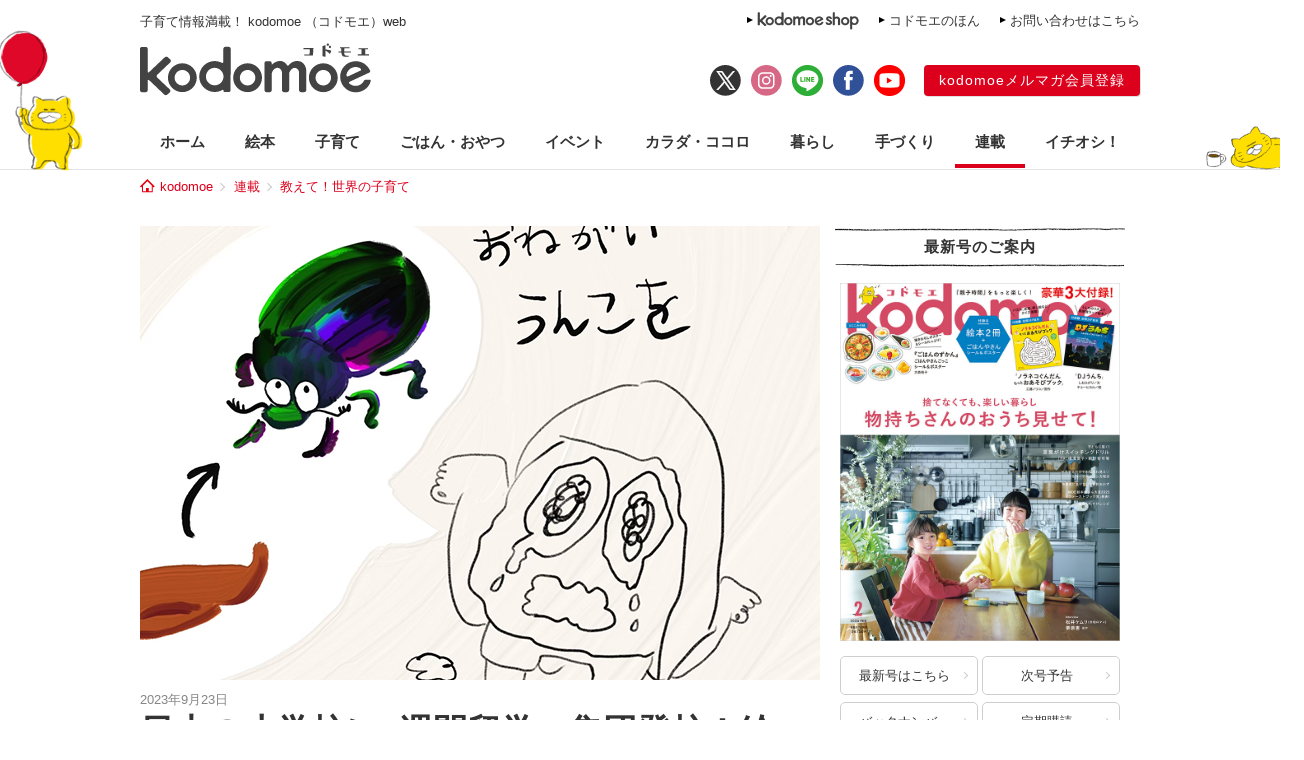

--- FILE ---
content_type: text/html; charset=UTF-8
request_url: https://kodomoe.net/serial/sekainokosodate/67971/
body_size: 21714
content:
<!DOCTYPE html>
<html lang="ja">
<head>
<meta charset="UTF-8">
<meta property="og:locale" content="ja_JP">
<meta property="og:title" content="日本の小学校に4週間留学。集団登校！給食！算数の授業！フンコロガシ？【教えて！世界の子育て～ドイツ～】 | kodomoe（コドモエ）—「親子時間」を楽しむ子育て情報が満載！">
<meta property="og:site_name" content="kodomoe（コドモエ）—「親子時間」を楽しむ子育て情報が満載！">
<meta property="og:description" content="海外ではどんな子育てをしているの？　日本から離れて子育てをするママたちに、海外でのようすを教えてもらう「教えて！　世界の子育て」。場所や文化が違うと、子育ては違うのでしょうか。日本での子育てや生活と同じこと、違うこと。各国からリアルな声を届...">
<meta property="og:type" content="website">
<meta property="og:url" content="https://kodomoe.net/serial/sekainokosodate/67971/">

<meta property="og:image" content="https://kodomoe.net/wp-content/uploads/2023/09/nakaharasan-top1.png">
<meta name="twitter:card" content="summary_large_image">

<meta property="fb:app_id" content="138153669704713">
<meta name="description" content="海外ではどんな子育てをしているの？　日本から離れて子育てをするママたちに、海外でのようすを教えてもらう「教えて！　世界の子育て」。場所や文化が違うと、子育ては違うのでしょうか。日本での子育てや生活と同じこと、違うこと。各国からリアルな声を届...">
<meta name="keywords" content="kodomoe,コドモエ,こどもえ,こどもMOE,こどもモエ,子供モエ,子どもモエ,子供MOE,子どもMOE,絵本,えほん,子供,子ども,こども,コドモ,育児,子育て,子そだて,ママ,おもちゃ,オモチャ,玩具,子供服,キャラクター,懸賞,プレゼント,幼児,赤ちゃん,付録,ふろく">

<title>  日本の小学校に4週間留学。集団登校！給食！算数の授業！フンコロガシ？【教えて！世界の子育て～ドイツ～】 | kodomoe（コドモエ）—「親子時間」を楽しむ子育て情報が満載！</title>

<link rel="shortcut icon" href="https://kodomoe.net/wp-content/themes/kodomoe_2017/common/img/favicon.ico">
<link rel="apple-touch-icon" href="https://kodomoe.net/wp-content/themes/kodomoe_2017/common/img/apple-touch-icon.png">
<meta name="apple-mobile-web-app-title" content="kodomoe">
<link rel="stylesheet" type="text/css" href="https://kodomoe.net/wp-content/themes/kodomoe_2017/style.css?v=20251031">
<meta name='robots' content='max-image-preview:large' />
<script type="text/javascript">
/* <![CDATA[ */
window._wpemojiSettings = {"baseUrl":"https:\/\/s.w.org\/images\/core\/emoji\/14.0.0\/72x72\/","ext":".png","svgUrl":"https:\/\/s.w.org\/images\/core\/emoji\/14.0.0\/svg\/","svgExt":".svg","source":{"concatemoji":"https:\/\/kodomoe.net\/wp-includes\/js\/wp-emoji-release.min.js?ver=6.4.4"}};
/*! This file is auto-generated */
!function(i,n){var o,s,e;function c(e){try{var t={supportTests:e,timestamp:(new Date).valueOf()};sessionStorage.setItem(o,JSON.stringify(t))}catch(e){}}function p(e,t,n){e.clearRect(0,0,e.canvas.width,e.canvas.height),e.fillText(t,0,0);var t=new Uint32Array(e.getImageData(0,0,e.canvas.width,e.canvas.height).data),r=(e.clearRect(0,0,e.canvas.width,e.canvas.height),e.fillText(n,0,0),new Uint32Array(e.getImageData(0,0,e.canvas.width,e.canvas.height).data));return t.every(function(e,t){return e===r[t]})}function u(e,t,n){switch(t){case"flag":return n(e,"\ud83c\udff3\ufe0f\u200d\u26a7\ufe0f","\ud83c\udff3\ufe0f\u200b\u26a7\ufe0f")?!1:!n(e,"\ud83c\uddfa\ud83c\uddf3","\ud83c\uddfa\u200b\ud83c\uddf3")&&!n(e,"\ud83c\udff4\udb40\udc67\udb40\udc62\udb40\udc65\udb40\udc6e\udb40\udc67\udb40\udc7f","\ud83c\udff4\u200b\udb40\udc67\u200b\udb40\udc62\u200b\udb40\udc65\u200b\udb40\udc6e\u200b\udb40\udc67\u200b\udb40\udc7f");case"emoji":return!n(e,"\ud83e\udef1\ud83c\udffb\u200d\ud83e\udef2\ud83c\udfff","\ud83e\udef1\ud83c\udffb\u200b\ud83e\udef2\ud83c\udfff")}return!1}function f(e,t,n){var r="undefined"!=typeof WorkerGlobalScope&&self instanceof WorkerGlobalScope?new OffscreenCanvas(300,150):i.createElement("canvas"),a=r.getContext("2d",{willReadFrequently:!0}),o=(a.textBaseline="top",a.font="600 32px Arial",{});return e.forEach(function(e){o[e]=t(a,e,n)}),o}function t(e){var t=i.createElement("script");t.src=e,t.defer=!0,i.head.appendChild(t)}"undefined"!=typeof Promise&&(o="wpEmojiSettingsSupports",s=["flag","emoji"],n.supports={everything:!0,everythingExceptFlag:!0},e=new Promise(function(e){i.addEventListener("DOMContentLoaded",e,{once:!0})}),new Promise(function(t){var n=function(){try{var e=JSON.parse(sessionStorage.getItem(o));if("object"==typeof e&&"number"==typeof e.timestamp&&(new Date).valueOf()<e.timestamp+604800&&"object"==typeof e.supportTests)return e.supportTests}catch(e){}return null}();if(!n){if("undefined"!=typeof Worker&&"undefined"!=typeof OffscreenCanvas&&"undefined"!=typeof URL&&URL.createObjectURL&&"undefined"!=typeof Blob)try{var e="postMessage("+f.toString()+"("+[JSON.stringify(s),u.toString(),p.toString()].join(",")+"));",r=new Blob([e],{type:"text/javascript"}),a=new Worker(URL.createObjectURL(r),{name:"wpTestEmojiSupports"});return void(a.onmessage=function(e){c(n=e.data),a.terminate(),t(n)})}catch(e){}c(n=f(s,u,p))}t(n)}).then(function(e){for(var t in e)n.supports[t]=e[t],n.supports.everything=n.supports.everything&&n.supports[t],"flag"!==t&&(n.supports.everythingExceptFlag=n.supports.everythingExceptFlag&&n.supports[t]);n.supports.everythingExceptFlag=n.supports.everythingExceptFlag&&!n.supports.flag,n.DOMReady=!1,n.readyCallback=function(){n.DOMReady=!0}}).then(function(){return e}).then(function(){var e;n.supports.everything||(n.readyCallback(),(e=n.source||{}).concatemoji?t(e.concatemoji):e.wpemoji&&e.twemoji&&(t(e.twemoji),t(e.wpemoji)))}))}((window,document),window._wpemojiSettings);
/* ]]> */
</script>
<style id='wp-emoji-styles-inline-css' type='text/css'>

	img.wp-smiley, img.emoji {
		display: inline !important;
		border: none !important;
		box-shadow: none !important;
		height: 1em !important;
		width: 1em !important;
		margin: 0 0.07em !important;
		vertical-align: -0.1em !important;
		background: none !important;
		padding: 0 !important;
	}
</style>
<link rel="https://api.w.org/" href="https://kodomoe.net/wp-json/" /><link rel="EditURI" type="application/rsd+xml" title="RSD" href="https://kodomoe.net/xmlrpc.php?rsd" />
<link rel='shortlink' href='https://kodomoe.net/?p=67971' />
<link rel="alternate" type="application/json+oembed" href="https://kodomoe.net/wp-json/oembed/1.0/embed?url=https%3A%2F%2Fkodomoe.net%2Fserial%2Fsekainokosodate%2F67971%2F" />
<link rel="alternate" type="text/xml+oembed" href="https://kodomoe.net/wp-json/oembed/1.0/embed?url=https%3A%2F%2Fkodomoe.net%2Fserial%2Fsekainokosodate%2F67971%2F&#038;format=xml" />
<link rel="canonical" href="https://kodomoe.net/serial/sekainokosodate/67971/">		<style type="text/css" id="wp-custom-css">
			  button{
    display: inline-black;
    border: none;
    border-radius: 4px;
    padding: 10px 20px 10px;
    width: 200px;
    background: #DC001C;;
    font-size: 16px;
    color: #FFF;
    text-align: center;
    -webkit-box-sizing: border-box;
    box-sizing: 200px;
}		</style>
		<script type="application/ld+json">{"@context":"https:\/\/schema.org","@graph":[{"@type":"Organization","@id":"https:\/\/kodomoe.net#organization","name":"kodomoe\uff08\u30b3\u30c9\u30e2\u30a8\uff09\u2014\u300c\u89aa\u5b50\u6642\u9593\u300d\u3092\u697d\u3057\u3080\u5b50\u80b2\u3066\u60c5\u5831\u304c\u6e80\u8f09\uff01","url":"https:\/\/kodomoe.net","sameAs":["https:\/\/www.facebook.com\/kodomoe","https:\/\/twitter.com\/kodomoe","https:\/\/www.instagram.com\/kodomoe\/","https:\/\/lin.ee\/m1sTEib","https:\/\/www.youtube.com\/channel\/UCTIAjFUS8Ib2g67gnkXww3Q"],"logo":[{"url":"https:\/\/kodomoe.net\/wp-content\/themes\/kodomoe_2017\/common\/img\/logo_ogp.png","width":400,"height":280,"caption":"kodomoe\uff08\u30b3\u30c9\u30e2\u30a8\uff09\u2014\u300c\u89aa\u5b50\u6642\u9593\u300d\u3092\u697d\u3057\u3080\u5b50\u80b2\u3066\u60c5\u5831\u304c\u6e80\u8f09\uff01","@type":"ImageObject","@id":"https:\/\/kodomoe.net#logo"}],"image":[{"url":"https:\/\/kodomoe.net\/wp-content\/themes\/kodomoe_2017\/common\/img\/logo_ogp.png","width":400,"height":280,"caption":"kodomoe\uff08\u30b3\u30c9\u30e2\u30a8\uff09\u2014\u300c\u89aa\u5b50\u6642\u9593\u300d\u3092\u697d\u3057\u3080\u5b50\u80b2\u3066\u60c5\u5831\u304c\u6e80\u8f09\uff01","@type":"ImageObject","@id":"https:\/\/kodomoe.net#logo"}]},{"@type":"WebSite","@id":"https:\/\/kodomoe.net#website","name":"kodomoe\uff08\u30b3\u30c9\u30e2\u30a8\uff09\u2014\u300c\u89aa\u5b50\u6642\u9593\u300d\u3092\u697d\u3057\u3080\u5b50\u80b2\u3066\u60c5\u5831\u304c\u6e80\u8f09\uff01","url":"https:\/\/kodomoe.net","description":"kodomoe\uff08\u30b3\u30c9\u30e2\u30a8\uff09\u306e\u516c\u5f0f\u30b5\u30a4\u30c8 kodomoe web\uff08\u30b3\u30c9\u30e2\u30a8\u30a6\u30a7\u30d6\uff09\u3002\u7d75\u672c\u3001\u77e5\u80b2\u3001\u6599\u7406\u3001\u5bb6\u4e8b\u3001\u624b\u3065\u304f\u308a\uff08\u30cf\u30f3\u30c9\u30e1\u30a4\u30c9\uff09\u3001\u30d8\u30eb\u30b9\u30b1\u30a2\u3001\u304a\u3067\u304b\u3051\u306a\u3069\u3001\u89aa\u5b50\u6642\u9593\u3092\u3082\u3063\u3068\u697d\u3057\u307f\u305f\u3044\u30de\u30de\u306e\u305f\u3081\u306e\u60c5\u5831\u3092\u304a\u5c4a\u3051\u3002\u96d1\u8a8c\u306f\u5225\u518a\u7d75\u672c\u306a\u3069\u306e\u8c6a\u83ef3\u5927\u4ed8\u9332\u4ed8\u304d\u3067\u5947\u6570\u67087\u65e5\u767a\u58f2\u266a","publisher":{"@id":"https:\/\/kodomoe.net#organization"},"potentialAction":{"@type":"SearchAction","target":"https:\/\/kodomoe.net\/?s={search_term_string}","query-input":"required name=search_term_string"}},{"@type":["NewsArticle"],"@id":"https:\/\/kodomoe.net\/serial\/sekainokosodate\/67971\/#newsarticle","headline":"  \u65e5\u672c\u306e\u5c0f\u5b66\u6821\u306b4\u9031\u9593\u7559\u5b66\u3002\u96c6\u56e3\u767b\u6821\uff01\u7d66\u98df\uff01\u7b97\u6570\u306e\u6388\u696d\uff01\u30d5\u30f3\u30b3\u30ed\u30ac\u30b7\uff1f\u3010\u6559\u3048\u3066\uff01\u4e16\u754c\u306e\u5b50\u80b2\u3066\uff5e\u30c9\u30a4\u30c4\uff5e\u3011 | kodomoe\uff08\u30b3\u30c9\u30e2\u30a8\uff09\u2014\u300c\u89aa\u5b50\u6642\u9593\u300d\u3092\u697d\u3057\u3080\u5b50\u80b2\u3066\u60c5\u5831\u304c\u6e80\u8f09\uff01","datePublished":"2023-09-23T12:08:12+0900","dateModified":"2023-09-21T22:28:13+09:00","keywords":"\u30b7\u30e5\u30bf\u30a4\u30ca\u30fc,\u30c9\u30a4\u30c4,\u30c9\u30a4\u30c4\u5b50\u80b2\u3066,\u4e2d\u539f\u30c9\u30a4\u30c4\u5b50\u80b2\u3066,\u590f\u4f11\u307f,\u5b50\u80b2\u3066,\u5c0f\u5b66\u6821,\u66ae\u3089\u3057,\u6d77\u5916\u5b50\u80b2\u3066,\u7559\u5b66","mainEntityOfPage":{"@id":"https:\/\/kodomoe.net\/serial\/sekainokosodate\/67971\/#webpage"},"isPartOf":{"@id":"https:\/\/kodomoe.net\/serial\/sekainokosodate\/67971\/#webpage"},"image":{"@id":"https:\/\/kodomoe.net\/serial\/sekainokosodate\/67971\/#primaryimage"},"publisher":{"@id":"https:\/\/kodomoe.net#organization"},"author":{"@id":"https:\/\/kodomoe.net\/#\/schema\/person\/67971"}},{"@type":["webpage"],"@id":"https:\/\/kodomoe.net\/serial\/sekainokosodate\/67971\/#webpage","url":"https:\/\/kodomoe.net\/serial\/sekainokosodate\/67971\/","inLanguage":"ja-JP","name":"  \u65e5\u672c\u306e\u5c0f\u5b66\u6821\u306b4\u9031\u9593\u7559\u5b66\u3002\u96c6\u56e3\u767b\u6821\uff01\u7d66\u98df\uff01\u7b97\u6570\u306e\u6388\u696d\uff01\u30d5\u30f3\u30b3\u30ed\u30ac\u30b7\uff1f\u3010\u6559\u3048\u3066\uff01\u4e16\u754c\u306e\u5b50\u80b2\u3066\uff5e\u30c9\u30a4\u30c4\uff5e\u3011 | kodomoe\uff08\u30b3\u30c9\u30e2\u30a8\uff09\u2014\u300c\u89aa\u5b50\u6642\u9593\u300d\u3092\u697d\u3057\u3080\u5b50\u80b2\u3066\u60c5\u5831\u304c\u6e80\u8f09\uff01","datePublished":"2023-09-23T12:08:12+0900","dateModified":"2023-09-21T22:28:13+09:00","description":"\u6d77\u5916\u3067\u306f\u3069\u3093\u306a\u5b50\u80b2\u3066\u3092\u3057\u3066\u3044\u308b\u306e\uff1f\u3000\u65e5\u672c\u304b\u3089\u96e2\u308c\u3066\u5b50\u80b2\u3066\u3092\u3059\u308b\u30de\u30de\u305f\u3061\u306b\u3001\u6d77\u5916\u3067\u306e\u3088\u3046\u3059\u3092\u6559\u3048\u3066\u3082\u3089\u3046\u300c\u6559\u3048\u3066\uff01\u3000\u4e16\u754c\u306e\u5b50\u80b2\u3066\u300d\u3002\u5834\u6240\u3084\u6587\u5316\u304c\u9055\u3046\u3068\u3001\u5b50\u80b2\u3066\u306f\u9055\u3046\u306e\u3067\u3057\u3087\u3046\u304b\u3002\u65e5\u672c\u3067\u306e\u5b50\u80b2\u3066\u3084\u751f\u6d3b\u3068\u540c\u3058\u3053\u3068\u3001\u9055\u3046\u3053\u3068\u3002\u5404\u56fd\u304b\u3089\u30ea\u30a2\u30eb\u306a\u58f0\u3092\u5c4a...","isPartOf":{"@id":"https:\/\/kodomoe.net#website"},"breadcrumb":{"@id":"https:\/\/kodomoe.net\/serial\/sekainokosodate\/67971\/#breadcrumb"},"primaryImageOfPage":{"@id":"https:\/\/kodomoe.net\/serial\/sekainokosodate\/67971\/#primaryimage"}},{"@type":["ImageObject"],"@id":"https:\/\/kodomoe.net\/serial\/sekainokosodate\/67971\/#primaryimage","url":"https:\/\/kodomoe.net\/wp-content\/uploads\/2023\/09\/nakaharasan-top1.png","width":680,"height":454},{"@type":["Person"],"@id":"https:\/\/kodomoe.net\/#\/schema\/person\/67971","name":"Kodomoe\u7de8\u96c6\u90e8"},{"@type":"BreadcrumbList","@id":"https:\/\/kodomoe.net\/serial\/sekainokosodate\/67971\/#breadcrumb","itemListElement":[[{"@type":"ListItem","position":1,"item":{"@type":"WebPage","@id":"https:\/\/kodomoe.net","url":"https:\/\/kodomoe.net","name":"kodomoe"}},{"@type":"ListItem","position":2,"item":{"@type":"WebPage","@id":"https:\/\/kodomoe.net\/serial\/","url":"https:\/\/kodomoe.net\/serial\/","name":"\u9023\u8f09"}},{"@type":"ListItem","position":3,"item":{"@type":"WebPage","@id":"https:\/\/kodomoe.net\/serial\/sekainokosodate\/","url":"https:\/\/kodomoe.net\/serial\/sekainokosodate\/","name":"\u6559\u3048\u3066\uff01\u4e16\u754c\u306e\u5b50\u80b2\u3066"}},{"@type":"ListItem","position":4,"item":{"@type":"WebPage","@id":"https:\/\/kodomoe.net\/serial\/sekainokosodate\/67971\/","url":"https:\/\/kodomoe.net\/serial\/sekainokosodate\/67971\/","name":"  \u65e5\u672c\u306e\u5c0f\u5b66\u6821\u306b4\u9031\u9593\u7559\u5b66\u3002\u96c6\u56e3\u767b\u6821\uff01\u7d66\u98df\uff01\u7b97\u6570\u306e\u6388\u696d\uff01\u30d5\u30f3\u30b3\u30ed\u30ac\u30b7\uff1f\u3010\u6559\u3048\u3066\uff01\u4e16\u754c\u306e\u5b50\u80b2\u3066\uff5e\u30c9\u30a4\u30c4\uff5e\u3011 | kodomoe\uff08\u30b3\u30c9\u30e2\u30a8\uff09\u2014\u300c\u89aa\u5b50\u6642\u9593\u300d\u3092\u697d\u3057\u3080\u5b50\u80b2\u3066\u60c5\u5831\u304c\u6e80\u8f09\uff01"}}]]}]}</script>
<!-- Google Tag Manager -->
<script>(function(w,d,s,l,i){w[l]=w[l]||[];w[l].push({'gtm.start':
new Date().getTime(),event:'gtm.js'});var f=d.getElementsByTagName(s)[0],
j=d.createElement(s),dl=l!='dataLayer'?'&l='+l:'';j.async=true;j.src=
'https://www.googletagmanager.com/gtm.js?id='+i+dl;f.parentNode.insertBefore(j,f);
})(window,document,'script','dataLayer','GTM-TNWN3QJ');</script>
<!-- End Google Tag Manager -->

<script src="https://ajax.googleapis.com/ajax/libs/jquery/3.2.1/jquery.min.js"></script>

<script async src="https://imp-adedge.i-mobile.co.jp/smarttags/QOG8hlSodU6gS56RW9uhXg.js"></script>
<script>
  window.smarttag = window.smarttag || {cmd: []};
</script>
<script async src="https://pagead2.googlesyndication.com/pagead/js/adsbygoogle.js?client=ca-pub-4173806948862242" crossorigin="anonymous"></script>

  <script type="text/javascript">window._taboola = window._taboola || [];_taboola.push({article:'auto'});!function (e, f, u, i) {if (!document.getElementById(i)){e.async = 1;e.src = u;e.id = i;f.parentNode.insertBefore(e, f);}}(document.createElement('script'),document.getElementsByTagName('script')[0],'//cdn.taboola.com/libtrc/kodomoe/loader.js','tb_loader_script');if(window.performance && typeof window.performance.mark == 'function'){window.performance.mark('tbl_ic');}</script>
</head>

<body class="serial-template-default single single-serial postid-67971">
<!-- Google Tag Manager (noscript) -->
<noscript><iframe src="https://www.googletagmanager.com/ns.html?id=GTM-TNWN3QJ"
height="0" width="0" style="display:none;visibility:hidden"></iframe></noscript>
<!-- End Google Tag Manager (noscript) -->
<div id="fb-root"></div>
<script>(function(d, s, id) {
  var js, fjs = d.getElementsByTagName(s)[0];
  if (d.getElementById(id)) return;
  js = d.createElement(s); js.id = id;
  js.async = true;
  js.src = "//connect.facebook.net/ja_JP/all.js#xfbml=1";
  fjs.parentNode.insertBefore(js, fjs);
}(document, 'script', 'facebook-jssdk'));</script>

<div id="header">
	<div class="head_label">
					<div class="catch">子育て情報満載！ kodomoe （コドモエ）web</div>
				<div class="link">
			<div><a href="https://goods.hakusensha-shop.jp/shopbrand/kodomoe/" target="_blank"><img src="https://kodomoe.net/wp-content/themes/kodomoe_2017/common/img/header_label_shop.png" alt="kodomoe shop"></a></div>
			<div><a href="/product/ehon/">コドモエのほん</a></div>
			<div><a href="http://www.hakusensha.co.jp/contact/" target="_blank">お問い合わせはこちら</a></div>
		</div>
	</div>
	<div class="logos">
		<div class="logo"><a href="/"><img src="https://kodomoe.net/wp-content/themes/kodomoe_2017/common/img/logo.png" alt="kodomoe（コドモエ）"></a></div>
		<div class="link">
			<ul class="sns">
				<li><a href="https://twitter.com/kodomoe" target="_blank"><img src="https://kodomoe.net/wp-content/themes/kodomoe_2017/common/img/sns_twx.png" alt="X(Twitter)"></a></li>
				<li><a href="https://www.instagram.com/kodomoe/" target="_blank"><img src="https://kodomoe.net/wp-content/themes/kodomoe_2017/common/img/sns_is.png" alt="Instagram"></a></li>
				<li><a href="https://lin.ee/m1sTEib" target="_blank"><img src="https://kodomoe.net/wp-content/themes/kodomoe_2017/common/img/sns_li.png" alt="LINE"></a></li>
				<li><a href="https://www.facebook.com/kodomoe" target="_blank"><img src="https://kodomoe.net/wp-content/themes/kodomoe_2017/common/img/sns_fb.png" alt="Facebook"></a></li>
				<li><a href="https://www.youtube.com/channel/UCTIAjFUS8Ib2g67gnkXww3Q" target="_blank"><img src="https://kodomoe.net/wp-content/themes/kodomoe_2017/common/img/sns_yt.png" alt="YouTube"></a></li>
			</ul>
			<div class="account">
				<div><a href="https://www.hak-member.jp/kodomoe/camp_new/" target="_blank">kodomoeメルマガ会員登録</a></div>
			</div>
		</div>
	</div>
</div>
<div id="navi" class="serial">
	<ul>
		<li><a href="/">ホーム</a></li>
		<li class="picturebook"><a href="/picturebook/">絵本</a></li>
		<li class="childcare"><a href="/childcare/">子育て</a></li>
		<li class="food"><a href="/food/">ごはん・おやつ</a></li>
		<li class="event"><a href="/event/">イベント</a></li>
		<li class="health"><a href="/health/">カラダ・ココロ</a></li>
		<li class="life"><a href="/life/">暮らし</a></li>
		<li class="handcraft"><a href="/handcraft/">手づくり</a></li>
		<li class="serial"><a href="/serial/">連載</a></li>
		<li class="recommend"><a href="/recommend/">イチオシ！</a></li>
	</ul>
</div><div id="breadcrumb"><div><a href="/">kodomoe</a></div><div><a href="https://kodomoe.net/serial/">連載</a></div><div><a href="https://kodomoe.net/serial/sekainokosodate/">教えて！世界の子育て</a></div></div><div id="container">
	<div id="main">
								<article class="wp_article post">
				<header>
															<div class="eyecatch"><img width="680" height="454" src="https://kodomoe.net/wp-content/uploads/2023/09/nakaharasan-top1.png" class="attachment-large size-large wp-post-image" alt="" sttr="日本の小学校に4週間留学。集団登校！給食！算数の授業！フンコロガシ？【教えて！世界の子育て～ドイツ～】" decoding="async" srcset="https://kodomoe.net/wp-content/uploads/2023/09/nakaharasan-top1.png 680w, https://kodomoe.net/wp-content/uploads/2023/09/nakaharasan-top1-350x234.png 350w" sizes="(max-width: 680px) 100vw, 680px" /></div>
										<div id="entryHeadMeta">
						<div class="pubdate">2023年9月23日</div>
												<!-- logly_date 2023-09-23 -->
						<!-- logly_category 連載／子育て -->
						<!-- logly_icon https://kodomoe.net/wp-content/uploads/2023/09/nakaharasan-top1.png -->
					</div>
					<h1 class="title"><!-- logly_title_begin -->日本の小学校に4週間留学。集団登校！給食！算数の授業！フンコロガシ？【教えて！世界の子育て～ドイツ～】<!-- logly_title_end --></h1>
				</header>
				<div class="prbox" data-ga_cat="prbox_pc"><div class="cardList" style="padding: 0 10px 20px 10px;" data-ga_act="prbox_1"><article class="topCardList smallItem" style="border: 1px solid #dc001c; padding: 9px 9px 9px 9px;"><figure class="imgResponsive cardListimg" style="border: unset;"><a href="https://kodomoe.net/recommend/85340/" class="read_this_too"><img src="https://kodomoe.net/wp-content/uploads/2025/07/（0411）KV修正-350x350.jpg" alt="【2～3月開催店情報追加！】ノラネコぐんだんマーケット by VILLAGE VANGUARD のおしらせ"></a></figure><div class="itemMeta"><div class="itemBox"><span class="catName" style="font-size: 14px; padding-bottom: 3px; font-weight: bold; ">こちらも読みたい</span></div><a href="https://kodomoe.net/recommend/85340/" class="read_this_too"><h2 style="font-size: 16px; color: #333333; font-weight: bold;">【2～3月開催店情報追加！】ノラネコぐんだんマーケット by VILLAGE VANGUARD のおしらせ</h2></div></a></article></div></div>				<div class="entryBody primead-readingrate-area">
					<!-- logly_body_begin -->
																													<p><strong>海外ではどんな子育てをしているの？　日本から離れて子育てをするママたちに、海外でのようすを教えてもらう「教えて！　世界の子育て」。場所や文化が違うと、子育ては違うのでしょうか。日本での子育てや生活と同じこと、違うこと。各国からリアルな声を届けてもらう今回は、ドイツ在住の中原さんから。<br />
 久々に日本で過ごした夏。お子さんたちは日本の小学校に4週間、通ったそうです！</strong></p>
<h2>日本の小学校で過ごした<br />
 4週間</h2>
<p>ようやく！　コロナによる入国制限が解除された2023年。<br />
 家族で飛行機に乗るハードルもぐっと下がって、この夏休み帰郷した在外邦人家族も多かったのではないでしょうか。<br />
 私たち一家も4年ぶりに日本の家族や友達と過ごし、子ども達は日本の小学校に4週間も通いました。<strong>リンゼとおいもさんは日本では１年生と３年生の通学年齢にあたり日本国籍を持っているため希望する学校の教育委員会の許可が降りれば一時通学が可能になります。</strong><br />
 普段はドイツの小学校に通っているリンゼからしたらほぼ留学。日本語だけで過ごすと話す力がぐんぐん伸びて、おしゃべりも随分と達者になります。達者になったおしゃべりと「こんなに違うんだ！」という驚きで家族の会話はうんと増え、そこから普段リンゼが通うドイツのグルンドシューレ（基礎学校）のようすまで、より具体的に分かるようになったのでした。</p>
<h2>集団登校ってなんですか！</h2>
<p>「きたきたきた！」<br />
 「リンゼ！　おいもちゃん！　集団登校の子たちが来たから急いで！」<br />
 登校初日、中原実家は、響く足音と興奮した声でごったがえしていました。<br />
 帽子と、うわばきと、ピアニカと、給食のセットと……あと何だっけ。<br />
 「きゅうしょくって何？」<br />
 「なんかまだ食べたいなぁ。あ、きゅうり持ってこ」<br />
 リンゼはいつもの習慣できゅうりを一本片手に登校グループに入っていきます。<br />
 「リンゼちゃんはきゅうりが好きなの？」<br />
 「うん」<br />
 登校グループの上級生は動揺を隠しきれず何か言いたそうな視線を私に送ります。想像ですが「ねえ、いいのきゅうり手に持って学校行って」といったところか。どうでしょう、私も今の日本の学校のようすを知らんのです。60年前は多分大丈夫だった。30年前だったらダメだったかもな。今は給食も残していいそうだし、きゅうりがダメだったら先生から教えてもらえるでしょう。とりあえず行っといで！<br />
 事前の打ち合わせで、子どもたちは普通の日本の小学校の体験をする、ドイツの学校生活との違いを感じてもらいましょう。という話がなされていました。違いを感じながら子どもたちが自分で考えたりお互いに話し合ったりするきっかけが生まれたらいい。常識の違う国からやってきた子どもたちとどのように交流していくか、日本の児童たちにとってもいい刺激になるはずだと教頭先生はおっしゃっていて、そんな言葉を頭の隅に置きながら、きゅうりを持ったリンゼを送り出しました。<br />
 はぁ、感無量。私の母校に娘たちが通うなんて。しかもきゅうり持って。</p>
<h2>日本の小学校に行ってみたら給食が美味しすぎた</h2>
<p><b data-stringify-type="bold"></b>娘たちは「きゅうしょくがめっちゃ美味しかったー！」と叫びながら帰ってきました。<br />
 「自分でどのくらい食べたいか決めるんだよ」<br />
 「すごいよ、みんなで白い服着て自分たちでよそうの。最後の人に汁だけとか具だけとかにならないようにするんだよ！　むずかしいんだよ」<br />
 これこれ。これを体験して欲しかったのです！<br />
 汁と具が均等になるようにお味噌汁をよそう私たちにとっての当たり前も、所変わると存在しなかったりする。これが分かってる人にドイツではなかなか会えない。具だけ汁だけになった汁物の鍋を私は幾度抱えたことか。<br />
 大人数のための配膳をしたことが無いと身につかないこの感覚に子どもたちが早速気づいてきて母はにんまり。<br />
 「朝ごはん家で食べてから給食まで何も食べないんだよ、何も！　パンもクッキーもグミも持ってっちゃだめなんだって」<br />
 「先生に聞いたんだ？」<br />
 「うん、きゅうり持ってってよかった。あしたは人参にする。人参の方がおなか空かないかも」</p>
<div id="attachment_67972" class="wp-caption alignnone"><img decoding="async" aria-describedby="caption-attachment-67972" class="wp-image-67972 size-full" src="/wp-content/uploads/2023/09/nakahasrasan-1.png" alt="日本の小学校に4週間留学。集団登校！給食！算数の授業！フンコロガシ？【教えて！世界の子育て～ドイツ～】の画像1" width="680" height="510" srcset="https://kodomoe.net/wp-content/uploads/2023/09/nakahasrasan-1.png 680w, https://kodomoe.net/wp-content/uploads/2023/09/nakahasrasan-1-350x263.png 350w" sizes="(max-width: 680px) 100vw, 680px" /><p id="caption-attachment-67972" class="wp-caption-text">リンゼがドイツで毎日学校に持って行くサンドイッチボックスがこれ。</p></div>
<p>いつもなら登校前の朝6時半に朝食を摂り、9時半頃グルンドシューレの『朝ごはんの時間』で持参したサンドイッチやフルーツ、チョコレートバーなどを食べ、12時半に昼食。そういう生活リズムからやって来たら日本の学校はお腹が空いて辛いのでしょう。<br />
 「おいもさんは今日がんばってキノコ食べた……めっちゃがんばった……大嫌いなのに」<br />
 「わぁ、それはえらかったね。」<br />
 「みんな同じメニューなんだよ！　好きじゃない食べ物もちょっとチャレンジしないといけないの」<br />
 と、同じメニューに驚くリンゼのグルンドシューレの昼食は希望者が1週間分のメニューを注文するケータリングです。<br />
 どんなメニューかというと、<br />
 ・パスタにトマトソース<br />
 ・ポークビーンズにじゃがいも<br />
 ・牛乳で煮た米にチョコレートソース<br />
 など。<br />
 アレルギーや生活習慣、宗教的理由など、子どもたち個々の事情に対応するため選択制になっているのです。<br />
 基本的に、味の濃い1品に芋かパスタなど炭水化物がついているもの、もしくはパンケーキなどおやつのような、いかにも子どもウケしそうな内容。パクパクよく食べるようすが容易に想像できます。<br />
 できる。できるが、これらのメニューを毎週見ていると私の中の日本人の部分が頭を抱えて絶叫する。<br />
 『野菜はどこーーーーー!!!　栄養バランスはーーーー!!!』</p>
<p>献立係のやる気が水を継ぎ足され続けた麦茶よりも薄い。<strong>…</strong>…と、ついつい文句がでてしまうけど、リンゼのグルンドシューレにおける食事は日本のような学級活動ではありません。<br />
 食べても食べなくてもどちらでもいい、それぞれ生活習慣の違う子どもたちが帰宅まで最低限飢えないようにすることが目的なのです。日本の学校給食を子ども時代の生き甲斐にしてきた私からしたら許し難い死活案件なのだけれど、海外に住んでみて初めて分かったことがあります。<br />
 日本では当然の美味しくて滋養のある食事は、日本人の食への執着が生んだとても特別なもの。美味しいものがあって当たり前なのは凄い事なんです。<br />
 例えば、ドイツの入院食は見るだけで爆笑。食へのこだわりの薄さが見える良い例です！<span style="font-size: 10pt;">（参照：<a href="/serial/sekainokosodate/40034/" target="_blank" rel="noopener noreferrer">「ドイツで出産準備教室に参加。体重増加は20kgまでOK!?」</a>）</span><strong><br />
 </strong></p>
<p><img loading="lazy" decoding="async" class="alignnone wp-image-39986 size-full" src="/wp-content/uploads/2021/02/morningfood-e1612836880284.jpg" alt="日本の小学校に4週間留学。集団登校！給食！算数の授業！フンコロガシ？【教えて！世界の子育て～ドイツ～】の画像2" width="453" height="453" /></p>
<p>お母さんは大声で叫んでおきたい。いいかい子どもたち。日本の美味しいご飯は、特別なんだよ！<br />
 「給食は、多すぎるなーと思ったら食べ始めるまえに減らせるのが特に良いなとおもったの。グルンドシューレのごはんは自分で配膳できないし全部一枚のお皿に載ってるから減らせない。『頑張って食べな』も言われないから残ったら全部ゴミになちゃうんだよ。レストランと一緒」<br />
 学校は12時頃には終わるため、学童に残る子どもや昼食を用意できない家庭の子どもたちが利用します。</p>
<div id="attachment_67973" class="wp-caption alignnone"><img loading="lazy" decoding="async" aria-describedby="caption-attachment-67973" class="wp-image-67973 size-full" src="/wp-content/uploads/2023/09/nakaharasan-2.png" alt="日本の小学校に4週間留学。集団登校！給食！算数の授業！フンコロガシ？【教えて！世界の子育て～ドイツ～】の画像3" width="680" height="475" srcset="https://kodomoe.net/wp-content/uploads/2023/09/nakaharasan-2.png 680w, https://kodomoe.net/wp-content/uploads/2023/09/nakaharasan-2-350x244.png 350w" sizes="(max-width: 680px) 100vw, 680px" /><p id="caption-attachment-67973" class="wp-caption-text">グルンドシューレのケータリング。パンケーキはいつだって人気メニュー！　残飯は隣村の養豚場に運ばれます。</p></div>
<h2>日本ではたくさん考える</h2>
<p>「算数も面白かったなー、3年生で習う計算の仕方を2年生が分かるように説明する授業とかあったんだよ」<br />
 どう説明したら分かってもらえるかみんなで話し合ったというのです。<br />
 「グルンドシューレではずっと座ってー、計算してー。テストしてー、それでおわり」<br />
 「で、テストの点が悪いと留年になるのか」<span style="font-size: 10pt;">（参照：<a href="/serial/sekainokosodate/59823/" target="_blank" rel="noopener noreferrer">「ショック！　1年生で留年するの？　同じ年齢だから同級生とは限らないドイツの学校システム」</a>）</span><br />
 「日本のKunst（芸術）も楽しかったの。紐を教室中に張り巡らせてヒモヒモワールドを作って、みんなでくぐって遊んだの。すごく沢山考えて、楽しかったけど考えすぎてめっちゃ疲れた」<br />
 「じゃあグルンドシューレのKunstの時間は？」<br />
 「超つまんないよ！　たとえば、お姫様を描いてくださいー、最初は髪の毛は黄色でー、服はピンクでー、首をかしげてー、って先生が言う通りに描いて点をもらうんだよ。音楽も日本の学校は先生が本物のピアノ弾いてくれて、みんなで歌ったりピアニカしていろんなことがあるけど、ドイツの学校はね、テストのために歌の練習して、テストして、おわり！　体育も走っておわり！　日本はマット運動でしょ、水泳でしょ、カヌーでしょ」<br />
 日本の学校との比較でずらずらと出てくるリンゼの話を聞いていたらグルンドシューレが灰色に色褪せてきました。</p>
<p>今までグルンドシューレのようすを聞いても「普通だよー大丈夫だったよーテストだったよー」くらいの返事だったのは、他所（よそ）の授業のようすを知らなかったからだったのです。ちょっとびっくり、そりゃつまらんわ。<br />
 ああ、一人きりで歌のテストなんて、辛い。<br />
 モンテソーリやワルドルフなどの教育コンセプトのある私立や多言語特別学校などならまた違うのでしょうし担任の先生にもよるのでしょうが、リンゼのは普通の公立グルンドシューレ。授業のようすからは、各個人の資質と学校以外での活動や家庭での過ごし方が子どもの成績に大きく影響することが分かります。やる気になれないクラスメイトがどんどん留年するのもなんだか頷けてしまう。</p>
<h2>フンコロガシをめぐってクラスメイトと喧嘩</h2>
<p>ある日、リンゼが涙と汗でぐちゃぐちゃになっていました。<br />
 「お、おかあさん、フンコロちゃんが、ヒックヒック、死んじゃう」<br />
 「は？」<br />
 「クラスの子がコガネムシだよーって虫を持ってきたんだって。でもリンゼはそれフンコロガシだって言ってて、教室には食べ物が無いから死んじゃうってこと！」<br />
 しゃくりあげるリンゼの代わりにおいもさんが説明してくれます。<br />
 「教室にはご飯無いから逃してあげてって言ったのに、嫌だって言われたの。ご飯無いと死んじゃうのに！　でもリンゼの虫じゃないから勝手に逃せない」<br />
 「フンコロってセンチコガネか」<br />
 「うん、教室に置いたまんまにしてあるのヒックヒック、フンコロ助けてあげないと、ヒックヒック」<br />
 達者になった日本語で必死に訴える、フンコロの窮地。<br />
 「お水とか昆虫ゼリーは？」<br />
 「無い……土と草だけ」<br />
 「明日ゼリーだけでも持っていったら？……あ、明日学校は休みだ」<br />
 「うううう！　うんこが無いとフンコロちゃんが死んじゃうよ！　先生に電話して！　教室にうんこ持ってってあげてくださいって」</p>
<div id="attachment_67974" class="wp-caption alignnone"><img loading="lazy" decoding="async" aria-describedby="caption-attachment-67974" class="wp-image-67974 size-full" src="/wp-content/uploads/2023/09/nakaharasan-3.png" alt="日本の小学校に4週間留学。集団登校！給食！算数の授業！フンコロガシ？【教えて！世界の子育て～ドイツ～】の画像4" width="680" height="475" srcset="https://kodomoe.net/wp-content/uploads/2023/09/nakaharasan-3.png 680w, https://kodomoe.net/wp-content/uploads/2023/09/nakaharasan-3-350x244.png 350w" sizes="(max-width: 680px) 100vw, 680px" /><p id="caption-attachment-67974" class="wp-caption-text">うんこ持ってってあげてください！　センチコガネのごはんは哺乳類のうんこ……。</p></div>
<p>元々、森歩きで出会う糞虫を見つけて喜ぶ子ではありましたが、うんこ虫を追えという本でフンコロことセンチコガネが大好きになったリンゼは、ヨーロッパのセンチコガネとはまた色が違う、大きくてキラキラした憧れの&#8221;日本のフンコロ&#8221;に会ってとても嬉しかったのです。<br />
 じゃあ電話だけでもかけるか……と先生に事情を話すと、土曜日は学校が閉まるのでこっそり逃すのも難しいとのこと……。やっぱそうですよね。<br />
 明けて翌週、やっぱりフンコロは死んでいました。<br />
 でも虫の餌だからって教室にうんこ持って行くのは完全にやばいと思うし、一体どうすればよかったんだろう。リンゼのグルンドシューレには飼育動物がいません。</p>
<p>野の生き物はほとんど自然保護動物に指定されており（鳥類哺乳類だけでなく蛇や蛾や蜂、ヤスデなどの嫌われ者も！）個人的な捕獲や飼育が禁止されている森の国ドイツ。もちろんリンゼは、小さな虫も保護対象なのだと知っています。「こんな虫捕まえたよ！」と虫籠を持って学校に行く光景をグルンドシューレでは見たことがないそうです。<br />
 それと比べて、放課後の校庭で虫網を振り回していたら「こんな沢山バッタと遊んでもらえて、草ボーボーに生やしておいた甲斐があったな！」と校長先生がにこにこやって来る日本の小学校。ああ、なんておおらか！</p>
<p>私たちはこの夏たくさんの生き物を観察しました。川ではオイカワを捕まえて「みんなに見せるの」とリンゼは1日だけ輝くオイカワと一緒に登校し、「婚姻色のオイカワです！　いまだけキラキラ」と紹介しました。家の前を横切って行く猿の群れ、畑の中の鹿、青い宝石のカミキリムシ、かわいいナナフシ、力強く地面を掘って逃げるオケラ。もちろん家の中にはアシダカグモ！<br />
 日本の虫は大きくて、種類もいっぱいですから生き物が大好きなリンゼには毎日が心躍る大冒険だったことでしょう。ラジオ体操のカードが配られる頃にはリンゼとおいもさんはすっかり小学校の生活リズムに慣れ、キュウリも人参も持たずに登校していけるようになり逆に学級菜園のきゅうりをもらって帰ってくるように。子どもの適応力すごい。<br />
 キュウリ持って来ちゃだめ！　ではなく、子どもが環境に慣れるまで見守ってくれた学校の大らかさがとても有り難かったです。<br />
 30年前だったら「だめに決まってるでしょ！」と怒られて終わりだったな。</p>
<div id="attachment_67975" class="wp-caption alignnone"><img loading="lazy" decoding="async" aria-describedby="caption-attachment-67975" class="wp-image-67975 size-full" src="/wp-content/uploads/2023/09/nakaharasan-4.png" alt="日本の小学校に4週間留学。集団登校！給食！算数の授業！フンコロガシ？【教えて！世界の子育て～ドイツ～】の画像5" width="680" height="473" srcset="https://kodomoe.net/wp-content/uploads/2023/09/nakaharasan-4.png 680w, https://kodomoe.net/wp-content/uploads/2023/09/nakaharasan-4-350x243.png 350w" sizes="(max-width: 680px) 100vw, 680px" /><p id="caption-attachment-67975" class="wp-caption-text">婚姻色（繁殖期に出る体の色）のオイカワの日記。この夏の忘れられない思い出になりました。</p></div>
<div style="background: #f1f1e8; padding: 10px 20px; margin: 0 0 20px 0;">
<p><img loading="lazy" decoding="async" class="alignleft size-full wp-image-33897" src="/wp-content/uploads/2020/06/Yoko-gemalt-mama-2019-e1593404999754.jpeg" alt="日本の小学校に4週間留学。集団登校！給食！算数の授業！フンコロガシ？【教えて！世界の子育て～ドイツ～】の画像6" width="200" height="203" /></p>
<p>今回の海外ママは<br />
 <span style="font-size: 14pt;"><strong>中原さん</strong></span><br />
 結婚を機に夫の故郷ドイツに移住。滞在年数10年を超えてもドイツ語に苦しむ。趣味はレストラン巡り、庭いじり、手芸などなど。掃除と片付けも趣味になったらいいのになあ……といつも思っています。2人の娘がいます。#中原ドイツ子育て　Instagram <a href="https://www.instagram.com/s_vn/" target="_blank" rel="noopener noreferrer">@s_vn</a></p>
</div>
								
												
					<div class="ga_bodycontent_under" style="height: 1px;"></div>										<div class="serial_indexs">
						<strong>こちらも読んで</strong>
						<p class="serial_list"><a href="/serial/sekainokosodate/">【教えて！世界の子育て】</a>の一覧を見る</p>
						
													<p class="serial_index">
								<span><a href="https://kodomoe.net/serial/sekainokosodate/68400/">次回の話を読む</a></span>
								<a href="https://kodomoe.net/serial/sekainokosodate/68400/">ドイツのハロウィンは歯磨き粉を持ったおばけがべったり？【教えて！世界の子育て～ドイツ～】</a>
							</p>
												
													<p class="serial_index">
								<span><a href="https://kodomoe.net/serial/sekainokosodate/67460/">前回の話を読む</a></span>
								<a href="https://kodomoe.net/serial/sekainokosodate/67460/">シュタイナー教育でも使う「羊毛フェルト」。石鹸で、もしもしして、もみもみして、ナデナデ…【教えて！世界の子育て～ドイツ～】</a>
							</p>
												
													<p class="serial_index">
								<span><a href="https://kodomoe.net/serial/sekainokosodate/90610/">最新話を読む</a></span>
								<a href="https://kodomoe.net/serial/sekainokosodate/90610/">ショック！ 1年生で「留年」するの？ 同じ年齢だから同級生とは限らないドイツの学校システム【教えて！世界の子育て～ドイツ～・セレクション】</a>
							</p>
						
													<p class="serial_index serial_latest">
								<a href="https://kodomoe.net/serial/sekainokosodate/31938/">この連載を最初から読む</a>
							</p>
												
																	</div>
					<!-- logly_body_end -->
				</div>
				<div class="prbox" data-ga_cat="prbox_pc"><div class="cardList" style="padding: 0 10px 20px 10px;" data-ga_act="prbox_2"><article class="topCardList smallItem" style="border: 1px solid #dc001c; padding: 9px 9px 9px 9px;"><figure class="imgResponsive cardListimg" style="border: unset;"><a href="https://kodomoe.net/serial/kumaikuji/82148/" class="read_this_too"><img src="https://kodomoe.net/wp-content/uploads/2025/02/kodomoeweb_kumaikuji_bn_now1-350x216.jpg" alt="シングルマザーのくまが都会で見たものは……？人気連載「くま育児」が電子書籍に。ダイジェスト版でご紹介！【好評発売中！】"></a></figure><div class="itemMeta"><div class="itemBox"><span class="catName" style="font-size: 14px; padding-bottom: 3px; font-weight: bold; ">こちらも読みたい</span></div><a href="https://kodomoe.net/serial/kumaikuji/82148/" class="read_this_too"><h2 style="font-size: 16px; color: #333333; font-weight: bold;">シングルマザーのくまが都会で見たものは……？人気連載「くま育児」が電子書籍に。ダイジェスト版でご紹介！【好評発売中！】</h2></div></a></article></div></div>					<div class="tags">キーワード：<a href="https://kodomoe.net/tag/%e3%82%b7%e3%83%a5%e3%82%bf%e3%82%a4%e3%83%8a%e3%83%bc/" rel="tag">シュタイナー</a><a href="https://kodomoe.net/tag/%e3%83%89%e3%82%a4%e3%83%84/" rel="tag">ドイツ</a><a href="https://kodomoe.net/tag/%e3%83%89%e3%82%a4%e3%83%84%e5%ad%90%e8%82%b2%e3%81%a6/" rel="tag">ドイツ子育て</a><a href="https://kodomoe.net/tag/%e4%b8%ad%e5%8e%9f%e3%83%89%e3%82%a4%e3%83%84%e5%ad%90%e8%82%b2%e3%81%a6/" rel="tag">中原ドイツ子育て</a><a href="https://kodomoe.net/tag/%e5%a4%8f%e4%bc%91%e3%81%bf/" rel="tag">夏休み</a><a href="https://kodomoe.net/tag/%e5%ad%90%e8%82%b2%e3%81%a6/" rel="tag">子育て</a><a href="https://kodomoe.net/tag/%e5%b0%8f%e5%ad%a6%e6%a0%a1/" rel="tag">小学校</a><a href="https://kodomoe.net/tag/%e6%9a%ae%e3%82%89%e3%81%97/" rel="tag">暮らし</a><a href="https://kodomoe.net/tag/%e6%b5%b7%e5%a4%96%e5%ad%90%e8%82%b2%e3%81%a6/" rel="tag">海外子育て</a><a href="https://kodomoe.net/tag/%e7%95%99%e5%ad%a6/" rel="tag">留学</a></div>
				<div class="sns_share" data-ga_cat="sns_bottom_pc">
	<div class="fb" data-ga_act="facebook_share"><a href="javascript:window.open('https://www.facebook.com/sharer/sharer.php?u=https://kodomoe.net/serial/sekainokosodate/67971/',null,'width=550,height=420');"><img src="https://kodomoe.net/wp-content/themes/kodomoe_2017/common/img/icon_share_fb.png" alt="シェア" loading="lazy"></a></div>
	<div class="tw" data-ga_act="twitter"><a href="javascript:window.open('https://twitter.com/intent/tweet?url=https://kodomoe.net/serial/sekainokosodate/67971/&text=日本の小学校に4週間留学。集団登校！給食！算数の授業！フンコロガシ？【教えて！世界の子育て～ドイツ～】｜kodomoe（コドモエ）—「親子時間」を楽しむ子育て情報が満載！',null,'width=550,height=420');"><img src="https://kodomoe.net/wp-content/themes/kodomoe_2017/common/img/icon_share_x.png" alt="ツイート" loading="lazy"></a></div>
	<div class="hb" data-ga_act="hatebu"><a href="javascript:window.open('https://b.hatena.ne.jp/entry/https://kodomoe.net/serial/sekainokosodate/67971/',null,'width=840,height=620');"><img src="https://kodomoe.net/wp-content/themes/kodomoe_2017/common/img/icon_share_hb.png" alt="ブックマーク" loading="lazy"></a></div>
</div>				
				<ul id="navPrevNext">
<li class="navNext"><a href="https://kodomoe.net/serial/sekainokosodate/68400/" rel="next" title="ドイツのハロウィンは歯磨き粉を持ったおばけがべったり？【教えて！世界の子育て～ドイツ～】">NEXT</a></li><li class="navPrev"><a href="https://kodomoe.net/serial/sekainokosodate/67460/" rel="prev" title="シュタイナー教育でも使う「羊毛フェルト」。石鹸で、もしもしして、もみもみして、ナデナデ…【教えて！世界の子育て～ドイツ～】">PREV</a></li></ul>

				<div class="ad_main">
												</div>
				
<div id="taboola-below-article-thumbnails"></div><script type="text/javascript">window._taboola = window._taboola || [];_taboola.push({mode:"thumbs-feed-01",container:"taboola-below-article-thumbnails",placement:"Below Article Thumbnails",target_type:"mix"});</script>			</article>
			</div>
	<div id="side">
	<div class="block release">
		<div class="title">最新号のご案内</div>
		<div class="content">
						<div class="cover"><a href="/newissue/"><img src="https://kodomoe.net/wp-content/uploads/2025/12/H1-のコピー.jpg" alt="最新号はこちら"></a></div>
			<div class="link">
				<div><a href="/newissue/">最新号はこちら</a></div>
				<div><a href="/nextissue/">次号予告</a></div>
				<div><a href="/backnumber/">バックナンバー</a></div>
				<div><a href="https://www.fujisan.co.jp/product/1281693848/ap-pub-web-kmoe" target="_blank">定期購読</a></div>
			</div>
		</div>
	</div>
	<div class="banner">
		<a href="https://kodomoe.net/comic/"><img src="https://kodomoe.net/wp-content/themes/kodomoe_2017/common/img/kodomoeweb_rensai_bn1.jpg" alt="kodomoe webのマンガ・イラストエッセイ一覧"></a>
	</div>
	<div class="banner"><div><iframe src="//www.youtube.com/embed/q5y5NktL5d0?rel=0&showinfo=0" allowfullscreen></iframe></div><div><iframe src="//www.youtube.com/embed/G5LpGsKLD_c?rel=0&showinfo=0" allowfullscreen></iframe></div></div>	<div class="block search">
		<div class="title">記事検索</div>
		<div class="content">
						<form action="/" method="get">
				<input type="text" placeholder="キーワードを入力してください" name="s"><input type="submit" value="検索">
			</form>
		</div>
	</div>

					<div class="block articles ranking">
			<div class="title">人気記事</div>
			<div class="content">
				<ol class="entries">
																	<li class="entry">
							<div class="photo">
								<div class="no">1</div>
								<a href="https://kodomoe.net/serial/shin_joushi/90772/"><img src="https://kodomoe.net/wp-content/uploads/2026/01/konnajhoushi46b_thu.jpg" alt="上司と出張、2人きりの夜。寝ぼけた部長がベッドに近づいてきて…!?【こんな上司と働きたいわけでして！46-後編-】" loading="lazy"></a>
							</div>
							<div class="text">
								<div class="category">連載</div>
								<p><a href="https://kodomoe.net/serial/shin_joushi/90772/">上司と出張、2人きりの夜。寝ぼけた部長がベッドに近づいてきて…!?【こんな上司と働きたいわけでして！46-後編-】</a></p>
							</div>
						</li>
																							<li class="entry">
							<div class="photo">
								<div class="no">2</div>
								<a href="https://kodomoe.net/serial/sekainokosodate/90610/"><img src="https://kodomoe.net/wp-content/uploads/2022/12/nakaharasantop-350x233.png" alt="ショック！ 1年生で「留年」するの？ 同じ年齢だから同級生とは限らないドイツの学校システム【教えて！世界の子育て～ドイツ～・セレクション】" loading="lazy"></a>
							</div>
							<div class="text">
								<div class="category">連載／子育て</div>
								<p><a href="https://kodomoe.net/serial/sekainokosodate/90610/">ショック！ 1年生で「留年」するの？ 同じ年齢だから同級生とは限らないドイツの学校システム【教えて！世界の子育て～ドイツ～・セレクション】</a></p>
							</div>
						</li>
																							<li class="entry">
							<div class="photo">
								<div class="no">3</div>
								<a href="https://kodomoe.net/serial/yangotonaki/90622/"><img src="https://kodomoe.net/wp-content/uploads/2024/06/tokojiramitop6-350x233.jpg" alt="トコジラミ駆除の業者に見積もりを依頼。うわあ～そんなところにまで繁殖してるの!?【むすこと私のやんごとなき日常・トコジラミ編イッキ読み2】" loading="lazy"></a>
							</div>
							<div class="text">
								<div class="category">連載／子育て</div>
								<p><a href="https://kodomoe.net/serial/yangotonaki/90622/">トコジラミ駆除の業者に見積もりを依頼。うわあ～そんなところにまで繁殖してるの!?【むすこと私のやんごとなき日常・トコジラミ編イッキ読み2】</a></p>
							</div>
						</li>
																							<li class="entry">
							<div class="photo">
								<div class="no">4</div>
								<a href="https://kodomoe.net/serial/yangotonaki/90621/"><img src="https://kodomoe.net/wp-content/uploads/2024/03/topnatu8-350x233.png" alt="トコジラミの恐怖。我が家に起きた恐ろしい日々の話【むすこと私のやんごとなき日常・トコジラミ編イッキ読み1】" loading="lazy"></a>
							</div>
							<div class="text">
								<div class="category">連載／子育て</div>
								<p><a href="https://kodomoe.net/serial/yangotonaki/90621/">トコジラミの恐怖。我が家に起きた恐ろしい日々の話【むすこと私のやんごとなき日常・トコジラミ編イッキ読み1】</a></p>
							</div>
						</li>
																							<li class="entry">
							<div class="photo">
								<div class="no">5</div>
								<a href="https://kodomoe.net/serial/hakonootoko/84496/"><img src="https://kodomoe.net/wp-content/uploads/2025/05/top9-1-350x216.jpg" alt="箱の中にいる父親はもしかして…!?　母親が捨てた写真を検索して、わかったこと【箱の男・7】" loading="lazy"></a>
							</div>
							<div class="text">
								<div class="category">連載／子育て</div>
								<p><a href="https://kodomoe.net/serial/hakonootoko/84496/">箱の中にいる父親はもしかして…!?　母親が捨てた写真を検索して、わかったこと【箱の男・7】</a></p>
							</div>
						</li>
															</ol>
				<div class="range">（1/15～1/22）</div>
			</div>
		</div>
	
	<div class="block articles">
		<div class="title">kodomoe shop 人気商品</div>
		<div class="content">
			<ul class="entries">
								<li class="entry">
					<div class="photo"><a href="https://goods.hakusensha-shop.jp/shopdetail/000000001369/"><img src="https://kodomoe.net/wp-content/uploads/2024/03/0307-パタパタメモ-1.jpg" alt="ノラネコぐんだん　パタパタメモ" loading="lazy"></a></div>
					<div class="text">
						<p><a href="https://goods.hakusensha-shop.jp/shopdetail/000000001369/">ノラネコぐんだん　パタパタメモ</a></p>
					</div>
				</li>
								<li class="entry">
					<div class="photo"><a href="https://goods.hakusensha-shop.jp/shopdetail/000000001342/"><img src="https://kodomoe.net/wp-content/uploads/2024/01/0126-1.jpg" alt="ノラネコぐんだん　はんせい ちょきんばこ" loading="lazy"></a></div>
					<div class="text">
						<p><a href="https://goods.hakusensha-shop.jp/shopdetail/000000001342/">ノラネコぐんだん　はんせい ちょきんばこ</a></p>
					</div>
				</li>
								<li class="entry">
					<div class="photo"><a href="https://goods.hakusensha-shop.jp/shopdetail/000000000225"><img src="https://kodomoe.net/wp-content/uploads/2020/04/002.jpg" alt="ノラネコぐんだん ぷくぷくシール" loading="lazy"></a></div>
					<div class="text">
						<p><a href="https://goods.hakusensha-shop.jp/shopdetail/000000000225">ノラネコぐんだん ぷくぷくシール</a></p>
					</div>
				</li>
								<li class="entry">
					<div class="photo"><a href="https://goods.hakusensha-shop.jp/shopdetail/000000001295/"><img src="https://kodomoe.net/wp-content/uploads/2023/11/前髪クリップ-1.jpg" alt="ノラネコぐんだん　前髪クリップ　ノラネコとマーミーちゃん" loading="lazy"></a></div>
					<div class="text">
						<p><a href="https://goods.hakusensha-shop.jp/shopdetail/000000001295/">ノラネコぐんだん　前髪クリップ　ノラネコとマーミーちゃん</a></p>
					</div>
				</li>
								<li class="entry">
					<div class="photo"><a href="https://goods.hakusensha-shop.jp/shopdetail/000000001254/"><img src="https://kodomoe.net/wp-content/uploads/2023/10/ハンドパペット-2.jpg" alt="ノラネコぐんだん　ハンドパペット" loading="lazy"></a></div>
					<div class="text">
						<p><a href="https://goods.hakusensha-shop.jp/shopdetail/000000001254/">ノラネコぐんだん　ハンドパペット</a></p>
					</div>
				</li>
							</ul>
		</div>
	</div>

	<div class="banner"><div><a href="https://goods.hakusensha-shop.jp/shopbrand/kodomoe/" target="_blank"><img alt="人気商品枠の下バナー" loading="lazy" src="https://kodomoe.net/wp-content/uploads/2018/07/kodomoe_shop_bnr_pc.jpg" width="300" height="180" /></a></div></div>
			<div class="block articles">
			<div class="title">最新記事</div>
			<div class="content">
				<ul class="entries">
																	<li class="entry">
							<div class="photo"><a href="https://kodomoe.net/serial/soccermamma/90003/"><img src="https://kodomoe.net/wp-content/uploads/2026/01/top3104R-350x216.jpg" alt="「イシキひくすぎのヘタクソは、サッカーやっちゃダメなんだよ」子ども達の言葉は、身近にいる大人達の意見で…【サカマンマ～かあちゃんうっかりサッカーコーチになる・31】" loading="lazy"></a></div>
							<div class="text">
								<div class="category">連載</div>
								<p><a href="https://kodomoe.net/serial/soccermamma/90003/">「イシキひくすぎのヘタクソは、サッカーやっちゃダメなんだよ」子ども達の言葉は、身近にいる大人達の意見で…【サカマンマ～かあちゃんうっかりサッカーコーチになる・31】</a></p>
							</div>
						</li>
																	<li class="entry">
							<div class="photo"><a href="https://kodomoe.net/serial/shu-shu-man/90810/"><img src="https://kodomoe.net/wp-content/uploads/2026/01/shu-shutop20-350x233.jpg" alt="「バーベキュウボーイズ。5人組のアイドルグループでした」アイドルからごみ収集員に!? 【シューシューマン・7】" loading="lazy"></a></div>
							<div class="text">
								<div class="category">連載</div>
								<p><a href="https://kodomoe.net/serial/shu-shu-man/90810/">「バーベキュウボーイズ。5人組のアイドルグループでした」アイドルからごみ収集員に!? 【シューシューマン・7】</a></p>
							</div>
						</li>
																	<li class="entry">
							<div class="photo"><a href="https://kodomoe.net/serial/rewajk/90760/"><img src="https://kodomoe.net/wp-content/uploads/2026/01/topjk022_005R-350x216.jpg" alt="〇〇診断。その快感はまるで、初対面のスナックのママにズバズバ言い当てられるみたいな…【令和ＪＫをわかりたい！・22】" loading="lazy"></a></div>
							<div class="text">
								<div class="category">連載</div>
								<p><a href="https://kodomoe.net/serial/rewajk/90760/">〇〇診断。その快感はまるで、初対面のスナックのママにズバズバ言い当てられるみたいな…【令和ＪＫをわかりたい！・22】</a></p>
							</div>
						</li>
																	<li class="entry">
							<div class="photo"><a href="https://kodomoe.net/serial/shin_joushi/90772/"><img src="https://kodomoe.net/wp-content/uploads/2026/01/konnajhoushi46b_thu.jpg" alt="上司と出張、2人きりの夜。寝ぼけた部長がベッドに近づいてきて…!?【こんな上司と働きたいわけでして！46-後編-】" loading="lazy"></a></div>
							<div class="text">
								<div class="category">連載</div>
								<p><a href="https://kodomoe.net/serial/shin_joushi/90772/">上司と出張、2人きりの夜。寝ぼけた部長がベッドに近づいてきて…!?【こんな上司と働きたいわけでして！46-後編-】</a></p>
							</div>
						</li>
																	<li class="entry">
							<div class="photo"><a href="https://kodomoe.net/life/90800/"><img src="https://kodomoe.net/wp-content/uploads/2026/01/topyumisan-350x233.jpg" alt="1歳の子どもの手の届く範囲が増えてきた！「たくさん物があっても居心地のいい家」。北欧の物が好きな、YUMIさんのおうち見せて！" loading="lazy"></a></div>
							<div class="text">
								<div class="category">暮らし</div>
								<p><a href="https://kodomoe.net/life/90800/">1歳の子どもの手の届く範囲が増えてきた！「たくさん物があっても居心地のいい家」。北欧の物が好きな、YUMIさんのおうち見せて！</a></p>
							</div>
						</li>
														</ul>
				<div class="more"><a href="/news/">もっと見る</a></div>
			</div>
		</div>
	
	
				<div class="block release">
			<div class="title">MOE</div>
			<div class="content">
									<div class="cover"><a href="https://www.moe-web.jp/now/" target="_blank"><img src="https://kodomoe.net/wp-content/uploads/2025/12/moe_2602-267x350.jpg" alt="" loading="lazy"></a></div>
					<div class="link">
						<div><a href="https://www.moe-web.jp/now/" target="_blank">詳しくはこちら</a></div>
						<div><a href="https://www.moe-web.jp/next/" target="_blank">次号予告</a></div>
						<div><a href="https://www.moe-web.jp/backnumber/" target="_blank">バックナンバー</a></div>
						<div><a href="https://www.fujisan.co.jp/product/801/" target="_blank">定期購読</a></div>
					</div>
												</div>
		</div>
	
	<div class="block guide">
		<div class="title">ご案内</div>
		<div class="content">
			<ul class="link_list">
				<li><a href="/topics/">編集部からのお知らせ</a></li>
				<li><a href="http://www.hakusensha.co.jp/contact/" target="_blank">お問い合わせ</a></li>
							</ul>
		</div>
	</div>
	<div class="block topics">
		<div class="title">トピックス</div>
		<div class="banner">
			<div class="banner"><div><a href="https://noranekogundan.com/" target="_blank"><img alt="" loading="lazy" src="https://kodomoe.net/wp-content/uploads/2024/09/noraneko_banner.jpg" width="310" height="187" /></a></div><div><a href="https://kodomoe.net/shirokuma/" target="_blank"><img alt="しろくまきょうだい" loading="lazy" src="https://kodomoe.net/wp-content/uploads/2024/09/shirokumakyodai.jpg" width="310" height="187" /></a></div><div><a href="https://kodomoe.net/book/tuperatupera/index.html" target="_blank"><img alt="tupera" loading="lazy" src="https://kodomoe.net/wp-content/uploads/2018/04/tupera_b.png" width="310" height="253" /></a></div><div><a href="http://www.hakusensha.co.jp/akiyama/" target="_blank"><img alt="1日10分小学生版" loading="lazy" src="https://kodomoe.net/wp-content/uploads/2017/09/310-99-2.jpg" width="310" height="99" /></a></div><div><a href="https://kodomoe.net/bookstore/"><img alt="書店さまへ" loading="lazy" src="https://kodomoe.net/wp-content/uploads/2017/06/bookstore.png" width="310" height="99" /></a></div></div>		</div>
	</div>

</div>
<div id="pagetop">
	<a href="#"><img src="https://kodomoe.net/wp-content/themes/kodomoe_2017/common/img/icon_pagetop.png" alt=""><br>ページトップへ</a>
</div></div>
<div id="footer">
	<div class="content">
		<div class="logo"><a href="/"><img src="https://kodomoe.net/wp-content/themes/kodomoe_2017/common/img/logo_ft.png" alt="kodomoe（コドモエ）" loading="lazy"></a></div>
		<div class="sitemap">
			<div class="col">
				<ul class="link">
					<li><a href="/">ホーム</a></li>
					<li><a href="http://www.hakusensha.co.jp/contact/" target="_blank">お問い合わせ</a></li>
					<li><a href="https://www.hak-member.jp/kodomoe/login" target="_blank">会員の方はこちらへ</a></li>
					<li><a href="https://www.hak-member.jp/kodomoe/camp_new/" target="_blank">kodomoeメルマガ会員登録</a></li>
					<li><a href="http://www.hakusensha.co.jp/corporate/" target="_blank">会社概要</a></li>
										<li><a href="/ckookie-policy/">Cookie利用ポリシー</a></li>
					<li><a href="/sitemap/">サイトマップ</a></li>
				</ul>
			</div>
			<div class="col">
				<p class="head">カテゴリー</p>
				<ul class="link">
					<li><a href="/picturebook/">絵本</a></li>
					<li><a href="/childcare/">子育て</a></li>
					<li><a href="/food/">ごはん・おやつ</a></li>
					<li><a href="/event/">イベント</a></li>
					<li><a href="/health/">カラダ・ココロ</a></li>
					<li><a href="/life/">暮らし</a></li>
					<li><a href="/handcraft/">手づくり</a></li>
					<li><a href="/serial/">連載</a></li>
					<li><a href="/recommend/">イチオシ！</a></li>
				</ul>
			</div>
			<div class="col">
				<ul class="link">
					<li><a href="http://www.hakusensha.co.jp/books/" target="_blank">コドモエのほん</a></li>
					<li><a href="http://www.moe-web.jp" target="_blank">MOE web</a></li>
					<li><a href="http://www.hakusensha.co.jp" target="_blank">白泉社公式サイト</a></li>
					<li><a href="http://noranekogundan.com" target="_blank">ノラネコぐんだん公式サイト</a></li>
					<li><a href="/event/">親子イベント</a></li>
				</ul>
			</div>
			<div class="col info">
				<ul class="sns">
					<li><a href="https://twitter.com/kodomoe" target="_blank"><img src="https://kodomoe.net/wp-content/themes/kodomoe_2017/common/img/sns_twx_ft.png" alt="X(Twitter)" loading="lazy"></a></li>
					<li><a href="https://www.instagram.com/kodomoe/" target="_blank"><img src="https://kodomoe.net/wp-content/themes/kodomoe_2017/common/img/sns_is_ft.png" alt="Instagram" loading="lazy"></a></li>
				</ul>
				<dl class="corporate">
					<dt>運営会社</dt>
					<dd>株式会社 白泉社</dd>
					<dd class="sub">〒101-0063<br>東京都千代田区神田淡路町2-2-2</dd>
				</dl>
				<ul class="footer_banner">
					<li class="abj"><a href="https://aebs.or.jp/" target="_blank"><img src="https://kodomoe.net/wp-content/themes/kodomoe_2017/common/img/1031_1008_w.png" width="40" alt="Authorized Books of Japan ABJ-10311008" loading="lazy"></a></li>
					<li><a href="https://www.abj.or.jp/stopkaizokuban" target="_blank"><img src="https://kodomoe.net/wp-content/themes/kodomoe_2017/common/img/banner_stop.png" width="50" alt="STOP!海賊版" loading="lazy"></a></li>
				</ul>
			</div>
		</div>
	</div>
	<div class="copyright">&copy; 2017 HAKUSENSHA, all rights reserved</div>
</div>
<script>
var ga_page = "ent";</script>
<script src="https://kodomoe.net/wp-content/themes/kodomoe_2017/common/js/jquery.easing.1.3.min.js"></script>
<script src="https://kodomoe.net/wp-content/themes/kodomoe_2017/common/js/jquery.tile.min.js"></script>
<script src="https://kodomoe.net/wp-content/themes/kodomoe_2017/common/js/common.js?v=20190405v6"></script>
<script src="https://kodomoe.net/wp-content/themes/kodomoe_2017/common/js/pageprogress.js"></script>


	<script type="text/javascript">window._taboola = window._taboola || [];_taboola.push({flush: true});</script>
</body>
</html>

--- FILE ---
content_type: text/html; charset=utf-8
request_url: https://www.google.com/recaptcha/api2/aframe
body_size: 269
content:
<!DOCTYPE HTML><html><head><meta http-equiv="content-type" content="text/html; charset=UTF-8"></head><body><script nonce="RXnBPJVAqDK63IOv46tAeg">/** Anti-fraud and anti-abuse applications only. See google.com/recaptcha */ try{var clients={'sodar':'https://pagead2.googlesyndication.com/pagead/sodar?'};window.addEventListener("message",function(a){try{if(a.source===window.parent){var b=JSON.parse(a.data);var c=clients[b['id']];if(c){var d=document.createElement('img');d.src=c+b['params']+'&rc='+(localStorage.getItem("rc::a")?sessionStorage.getItem("rc::b"):"");window.document.body.appendChild(d);sessionStorage.setItem("rc::e",parseInt(sessionStorage.getItem("rc::e")||0)+1);localStorage.setItem("rc::h",'1769084823291');}}}catch(b){}});window.parent.postMessage("_grecaptcha_ready", "*");}catch(b){}</script></body></html>

--- FILE ---
content_type: application/javascript
request_url: https://in.treasuredata.com/js/v3/global_id?callback=TreasureJSONPCallback1
body_size: 124
content:
typeof TreasureJSONPCallback1 === 'function' && TreasureJSONPCallback1({"global_id":"f02c5e53-45f0-4f40-8ed7-3954f9ccf5ba"});

--- FILE ---
content_type: application/x-javascript
request_url: https://imp-adedge.i-mobile.co.jp/smarttags/QOG8hlSodU6gS56RW9uhXg.js
body_size: 10565
content:
/*! Copyright 2026 i-mobile INC All Rights Reserved. v2026-01-22T00:28:35.092Z */
(function(){function v(b){var c=0;return function(){return c<b.length?{done:!1,value:b[c++]}:{done:!0}}}function w(b){var c="undefined"!=typeof Symbol&&Symbol.iterator&&b[Symbol.iterator];return c?c.call(b):{next:v(b)}}function y(b){b=["object"==typeof globalThis&&globalThis,b,"object"==typeof window&&window,"object"==typeof self&&self,"object"==typeof global&&global];for(var c=0;c<b.length;++c){var a=b[c];if(a&&a.Math==Math)return a}throw Error("Cannot find global object");}
var A=y(this),B="function"==typeof Object.defineProperties?Object.defineProperty:function(b,c,a){if(b==Array.prototype||b==Object.prototype)return b;b[c]=a.value;return b};function E(b,c){if(c)a:{var a=A;b=b.split(".");for(var f=0;f<b.length-1;f++){var d=b[f];if(!(d in a))break a;a=a[d]}b=b[b.length-1];f=a[b];c=c(f);c!=f&&null!=c&&B(a,b,{configurable:!0,writable:!0,value:c})}}E("Object.is",function(b){return b?b:function(c,a){return c===a?0!==c||1/c===1/a:c!==c&&a!==a}});
E("Array.prototype.includes",function(b){return b?b:function(c,a){var f=this;f instanceof String&&(f=String(f));var d=f.length;a=a||0;for(0>a&&(a=Math.max(a+d,0));a<d;a++){var h=f[a];if(h===c||Object.is(h,c))return!0}return!1}});function F(b,c,a){if(null==b)throw new TypeError("The 'this' value for String.prototype."+a+" must not be null or undefined");if(c instanceof RegExp)throw new TypeError("First argument to String.prototype."+a+" must not be a regular expression");return b+""}
E("String.prototype.includes",function(b){return b?b:function(c,a){return-1!==F(this,c,"includes").indexOf(c,a||0)}});E("Symbol",function(b){function c(h){if(this instanceof c)throw new TypeError("Symbol is not a constructor");return new a(f+(h||"")+"_"+d++,h)}function a(h,e){this.Ia=h;B(this,"description",{configurable:!0,writable:!0,value:e})}if(b)return b;a.prototype.toString=function(){return this.Ia};var f="jscomp_symbol_"+(1E9*Math.random()>>>0)+"_",d=0;return c});
E("Symbol.iterator",function(b){if(b)return b;b=Symbol("Symbol.iterator");for(var c="Array Int8Array Uint8Array Uint8ClampedArray Int16Array Uint16Array Int32Array Uint32Array Float32Array Float64Array".split(" "),a=0;a<c.length;a++){var f=A[c[a]];"function"===typeof f&&"function"!=typeof f.prototype[b]&&B(f.prototype,b,{configurable:!0,writable:!0,value:function(){return G(v(this))}})}return b});function G(b){b={next:b};b[Symbol.iterator]=function(){return this};return b}
function H(b,c){return Object.prototype.hasOwnProperty.call(b,c)}
E("WeakMap",function(b){function c(g){this.ba=(k+=Math.random()+1).toString();if(g){g=w(g);for(var l;!(l=g.next()).done;)l=l.value,this.set(l[0],l[1])}}function a(){}function f(g){var l=typeof g;return"object"===l&&null!==g||"function"===l}function d(g){if(!H(g,e)){var l=new a;B(g,e,{value:l})}}function h(g){var l=Object[g];l&&(Object[g]=function(m){if(m instanceof a)return m;Object.isExtensible(m)&&d(m);return l(m)})}if(function(){if(!b||!Object.seal)return!1;try{var g=Object.seal({}),l=Object.seal({}),
m=new b([[g,2],[l,3]]);if(2!=m.get(g)||3!=m.get(l))return!1;m.delete(g);m.set(l,4);return!m.has(g)&&4==m.get(l)}catch(n){return!1}}())return b;var e="$jscomp_hidden_"+Math.random();h("freeze");h("preventExtensions");h("seal");var k=0;c.prototype.set=function(g,l){if(!f(g))throw Error("Invalid WeakMap key");d(g);if(!H(g,e))throw Error("WeakMap key fail: "+g);g[e][this.ba]=l;return this};c.prototype.get=function(g){return f(g)&&H(g,e)?g[e][this.ba]:void 0};c.prototype.has=function(g){return f(g)&&H(g,
e)&&H(g[e],this.ba)};c.prototype.delete=function(g){return f(g)&&H(g,e)&&H(g[e],this.ba)?delete g[e][this.ba]:!1};return c});
E("Map",function(b){function c(){var k={};return k.M=k.next=k.head=k}function a(k,g){var l=k.J;return G(function(){if(l){for(;l.head!=k.J;)l=l.M;for(;l.next!=l.head;)return l=l.next,{done:!1,value:g(l)};l=null}return{done:!0,value:void 0}})}function f(k,g){var l=g&&typeof g;"object"==l||"function"==l?h.has(g)?l=h.get(g):(l=""+ ++e,h.set(g,l)):l="p_"+g;var m=k.$[l];if(m&&H(k.$,l))for(k=0;k<m.length;k++){var n=m[k];if(g!==g&&n.key!==n.key||g===n.key)return{id:l,list:m,index:k,v:n}}return{id:l,list:m,
index:-1,v:void 0}}function d(k){this.$={};this.J=c();this.size=0;if(k){k=w(k);for(var g;!(g=k.next()).done;)g=g.value,this.set(g[0],g[1])}}if(function(){if(!b||"function"!=typeof b||!b.prototype.entries||"function"!=typeof Object.seal)return!1;try{var k=Object.seal({x:4}),g=new b(w([[k,"s"]]));if("s"!=g.get(k)||1!=g.size||g.get({x:4})||g.set({x:4},"t")!=g||2!=g.size)return!1;var l=g.entries(),m=l.next();if(m.done||m.value[0]!=k||"s"!=m.value[1])return!1;m=l.next();return m.done||4!=m.value[0].x||
"t"!=m.value[1]||!l.next().done?!1:!0}catch(n){return!1}}())return b;var h=new WeakMap;d.prototype.set=function(k,g){k=0===k?0:k;var l=f(this,k);l.list||(l.list=this.$[l.id]=[]);l.v?l.v.value=g:(l.v={next:this.J,M:this.J.M,head:this.J,key:k,value:g},l.list.push(l.v),this.J.M.next=l.v,this.J.M=l.v,this.size++);return this};d.prototype.delete=function(k){k=f(this,k);return k.v&&k.list?(k.list.splice(k.index,1),k.list.length||delete this.$[k.id],k.v.M.next=k.v.next,k.v.next.M=k.v.M,k.v.head=null,this.size--,
!0):!1};d.prototype.clear=function(){this.$={};this.J=this.J.M=c();this.size=0};d.prototype.has=function(k){return!!f(this,k).v};d.prototype.get=function(k){return(k=f(this,k).v)&&k.value};d.prototype.entries=function(){return a(this,function(k){return[k.key,k.value]})};d.prototype.keys=function(){return a(this,function(k){return k.key})};d.prototype.values=function(){return a(this,function(k){return k.value})};d.prototype.forEach=function(k,g){for(var l=this.entries(),m;!(m=l.next()).done;)m=m.value,
k.call(g,m[1],m[0],this)};d.prototype[Symbol.iterator]=d.prototype.entries;var e=0;return d});function I(b,c){b instanceof String&&(b+="");var a=0,f=!1,d={next:function(){if(!f&&a<b.length){var h=a++;return{value:c(h,b[h]),done:!1}}f=!0;return{done:!0,value:void 0}}};d[Symbol.iterator]=function(){return d};return d}E("Array.prototype.entries",function(b){return b?b:function(){return I(this,function(c,a){return[c,a]})}});
E("String.prototype.startsWith",function(b){return b?b:function(c,a){var f=F(this,c,"startsWith");c+="";var d=f.length,h=c.length;a=Math.max(0,Math.min(a|0,f.length));for(var e=0;e<h&&a<d;)if(f[a++]!=c[e++])return!1;return e>=h}});E("String.prototype.endsWith",function(b){return b?b:function(c,a){var f=F(this,c,"endsWith");c+="";void 0===a&&(a=f.length);a=Math.max(0,Math.min(a|0,f.length));for(var d=c.length;0<d&&0<a;)if(f[--a]!=c[--d])return!1;return 0>=d}});
E("Array.prototype.keys",function(b){return b?b:function(){return I(this,function(c){return c})}});E("Array.prototype.find",function(b){return b?b:function(c,a){a:{var f=this;f instanceof String&&(f=String(f));for(var d=f.length,h=0;h<d;h++){var e=f[h];if(c.call(a,e,h,f)){c=e;break a}}c=void 0}return c}});function K(b,c,a){return b[c]=b[c]||a}function L(b,c){var a=b.createElement("script");a.async=!0;a.src=c;b=b.getElementsByTagName("script")[0];b.parentNode.insertBefore(a,b);return a}
function N(b,c){return(b&c)===c}function O(b,c){return b.querySelector('div[id="'+c+'"]')}
function P(b,c,a){O(b.j,c).style="display: block; width: 100% !important; height: auto !important; bottom: "+(a?"":"0px")+"; clear: none !important; float: none !important; left: 0px; margin: 0px !important; "+(b.F?"max-width: 500px !important;":"")+" opacity: 1; overflow: visible !important; padding: 0px !important; position: fixed; right: auto !important; top: "+(a?"0px":"auto")+" !important; vertical-align: baseline !important; text-align: center !important; visibility: visible !important; z-index: 2147483646; background: transparent !important; transform:translate3d(0, 0, 0);"}
function Q(b,c,a,f){var d=O(b.j,c);d.style="max-width:300px; max-height:250px; display:none; border:1.5px solid #B7B7B7; position:fixed; top:30%; right:0%; z-index:100; transform:scale(0.8) translate3d(0, 0, 0); transform-origin:right center;";if(void 0===f?0:f)d.style.display="block",d.style.right="0",d.style.opacity="1";else{var h="wipe-"+c;c=b.j.createElement("style");c.id=h+"-style";c.textContent="@keyframes "+h+" { 0% { right: -242px; opacity: 0; } 100% { right: 0; opacity: 1; } }";b.j.head.appendChild(c);
var e=function(){200<b.i.scrollY&&(d.style.display="block",d.style.animation=h+" 2s ease-in forwards",b.i.removeEventListener("scroll",e))};b.i.addEventListener("scroll",e)}R(b,d,!0,!1,a,"background-color:#ffffff; transform: scale(1.25);")}
function R(b,c,a,f,d,h){function e(){var m;c.style.display="none";d&&(null===(m=b.i.smarttaggooglerefresh)||void 0===m?0:m.has(k))&&b.i.clearTimeout(b.i.smarttaggooglerefresh.get(k));c.removeEventListener("click",e)}var k=c.id;c.id=k+"-wrapper";var g=b.j.createElement("div");g.id=k+"-close-button";g.innerHTML='<svg style="display:block; stroke:#000; fill:#000; stroke-width:1.25;" xmlns="http://www.w3.org/2000/svg" viewBox="0 0 15 15"><path d="M3.25,3.25l8.5,8.5M11.75,3.25l-8.5,8.5"></path></svg>';
g.role="button";g.style="position:absolute; top:-25px; "+(a?"right":"left")+":0; height:15px; width:15px; margin:1px; z-index:2147483646; "+(null!=h?h:"");c.appendChild(g);c.addEventListener("click",e);a=b.j.createElement("div");a.id=k;c.appendChild(a);if(f){var l=b.i.setInterval(function(){0!==c.clientHeight&&(g.style.top=c.offsetHeight+10+"px")},200);b.i.setTimeout(function(){b.i.clearInterval(l)},3E3)}return function(m){m?(g.style.top="",g.style.bottom="-25px"):(g.style.top="-25px",g.style.bottom=
"")}}function S(b,c){var a=b.createElement("img");a.src=c;a.style.display="none";b.body.appendChild(a)}
function T(b,c){var a=this;this.aa=function(){var f;return null!==(f=a.g)&&void 0!==f?f:a.C.aa()};this.V=function(f){var d=a.tag.readyBids;if((void 0===f?0:f)||!d.google)d.google=!0,f=a.va.setTargetingForGPTAsync,"function"===typeof f&&a.va.que.push(f),a.aa().V()};this.K=function(){var f,d;null===(f=a.g)||void 0===f?void 0:f.K();null===(d=a.C)||void 0===d?void 0:d.K();a.va=K(a.m.i,a.l.ia,{que:[]});var h=a.tag=K(a.m.i,"fluxtag",{readyBids:{prebid:!1,amazon:!1,google:!1},launchAdServer:function(){var e=
h.readyBids;e.prebid&&(null==a.C||null!=a.C&&e.amazon)&&a.V()}})};this.I=function(){var f;a.aa().U(function(){var h=a.m.i.pbFlux;null!=h?(h=h.prebidBidder,"function"===typeof h&&a.va.que.push(h),a.m.i.setTimeout(function(){a.tag.readyBids.prebid=!0;a.tag.launchAdServer()},a.l.Ha)):a.V(!0)});var d=null===(f=a.g)||void 0===f?void 0:f.I();return null!=d?d:d=a.C.I(function(){a.C.aa().U(function(){a.tag.readyBids.amazon=!0;a.tag.launchAdServer()})})};this.L=function(){var f,d;L(a.m.j,a.l.wa);null===(f=
a.g)||void 0===f?void 0:f.L();null===(d=a.C)||void 0===d?void 0:d.L()};this.m=b;this.l=c.l;null!=c.C&&(this.C=c.C);null!=c.g&&(this.g=c.g)}function U(b,c){function a(){b.ID5.init({partnerId:1261}).onAvailable(function(f){return c(f.getUserId())},100)}null!=b.ID5&&b.ID5.loaded?a():L(b.document,"https://cdn.id5-sync.com/api/1.0/id5-api.js").addEventListener("load",a)}
function V(b,c){var a=this;this.ia="googletag";this.Pa=function(){return a.l.g};this.Ra=function(){return a.l.units};this.U=function(f){a.tag.cmd.push(f)};this.V=function(){if(3!==a.l.g.ja){var f=2===a.l.g.ja?null:a.Fa;a.U(function(){return a.tag.pubads().refresh(f)})}};this.K=function(){function f(){function h(){var n=a.m.i.location.hash;"#google_vignette"!==n&&"#goog_rewarded"!==n||k("smarttag_google_vignette_hashchange")}function e(n){var t=a.m.i.history,u=t[n];"function"===typeof u&&(t[n]=function(q){for(var p=
[],r=0;r<arguments.length;++r)p[r-0]=arguments[r];p=u.apply(this,p);a.m.i.dispatchEvent(new Event("smarttag_locationchange"));return p})}function k(n,t){var u=a.m.i.location,q=u.hash;u=new URL(u.href);u.hash="";var p=new URL("https://imp-smarttag.i-mobile.co.jp/api/v1/log.ashx");p.searchParams.set("type",n);p.searchParams.set("url",encodeURIComponent(u.toString()));q&&p.searchParams.set("hash",q);null!=t&&p.searchParams.set("unit",t);S(a.m.j,p.toString())}var g=d.pubads(),l=a.Qa().filter(function(n){return 1!==
n.A}).map(function(n){return n.S});g.addEventListener("slotRenderEnded",function(n){var t,u=n.slot.getAdUnitPath();if(l.includes(u)){var q=0,p=0,r=2,x=u.split("/").pop(),z=a.m.i.location,C=z.hostname;z=encodeURIComponent(z.href);var J=n.slot.getSlotElementId(),D=a.m.j.querySelector("#"+J);if(null!=D&&(D=D.querySelector("iframe[data-google-container-id]"),null!=D))try{var M=null===(t=D.contentWindow)||void 0===t?void 0:t.document;if(null!=M){var Z=M.querySelector("#common_15click_overlay");r=null!=
M.querySelector('a[href^="https://adclick.g.doubleclick.net/aclk"],a[href^="https://googleads.g.doubleclick.net/aclk"],a[href^="https://www.googleadservices.com/pagead/aclk"]')?1:0;q=2;p=null!=Z?1:2}}catch(ra){q=1}S(a.m.j,"https://imp-smarttag.i-mobile.co.jp/api/v1/log.ashx?elem="+J+"&unit="+u+"&spot="+x+"&hostname="+C+"&cid="+n.advertiserId+"."+n.campaignId+"."+n.creativeId+"&isCors="+q+"&isConfirmClick="+p+"&isAdx="+r+"&url="+z+"&renderedSize="+n.size)}});g.addEventListener("slotResponseReceived",
function(n){n=n.slot;n.getOutOfPage()&&null!=n.getResponseInformation()&&(n=n.getAdUnitPath(),k("smarttag_google_outofpage",n))});g.addEventListener("impressionViewable",function(n){n=n.slot;n.getOutOfPage()&&(n=n.getAdUnitPath(),k("smarttag_google_impression_viewable_fullscreen",n))});var m=a.m.i;m.Ja||(e("pushState"),e("replaceState"),m.Ja=!0);a.m.i.addEventListener("hashchange",h);a.m.i.addEventListener("smarttag_locationchange",h);N(a.l.g.T,1)&&g.disableInitialLoad();N(a.l.g.T,2)&&g.enableSingleRequest();
N(a.l.g.T,4)&&g.collapseEmptyDivs();N(a.l.g.T,8)&&g.enableLazyLoad({fetchMarginPercent:30,renderMarginPercent:30,mobileScaling:2});d.enableServices()}var d=K(a.m.i,a.ia,{cmd:[]});d.cmd=d.cmd||[];switch(a.l.Sa){case 1:U(a.m.i,function(h){d.cmd.push(function(){null!=h&&d.pubads().setPublisherProvidedId(h);f()})});break;default:d.cmd.push(f)}};this.I=function(){function f(){var m,n=a.tag.pubads();if(null!=a.l.g){for(var t=!1,u=new Map,q=w(d.entries()),p=q.next();!p.done;p=q.next()){p=w(p.value);var r=
p.next().value;p=p.next().value;r=a.l.g.H[r];if(null!=r&&!r.Ga){var x=void 0;if(1===r.A)x=a.tag.defineOutOfPageSlot(r.S,a.tag.enums.OutOfPageFormat.INTERSTITIAL),null!=x&&(x.addService(n),a.tag.display(x));else if(0===p.A||1===p.A||2===p.A)(null===(m=r.refresh)||void 0===m?0:m.enabled)?(t=!0,u.set(p.s,r.refresh.Ta),x=a.tag.defineSlot(r.S,r.xa,p.s).setTargeting("refresh","true").addService(n)):x=a.tag.defineSlot(r.S,r.xa,p.s).addService(n);null!=x&&a.Fa.push(x)}}t&&n.addEventListener("impressionViewable",
function(z){var C=z.slot;z=C.getSlotElementId();if(u.has(z)&&C.getTargeting("refresh").includes("true")){var J=a.m.i.setTimeout(function(){n.refresh([C])},u.get(z));null==a.m.i.smarttaggooglerefresh&&(a.m.i.smarttaggooglerefresh=new Map);a.m.i.smarttaggooglerefresh.set(z,J)}})}}var d=a.l.units;Array.isArray(a.tag.cmd)?a.tag.cmd.unshift(f):a.tag.cmd.push(f);if(null==a.l.g)return[];for(var h=[],e={},k=w(d.entries()),g=k.next();!g.done;e={na:e.na,ca:e.ca},g=k.next()){var l=w(g.value);g=l.next().value;
l=l.next().value;e.ca=l.s;l=l.A;e.na=a.l.g.H[g];null!=l&&h.push({s:e.ca,ua:[function(m){return function(){null!=m.na&&a.U(function(){return a.tag.display(m.ca)})}}(e)]})}return h};this.L=function(){L(a.m.j,"https://securepubads.g.doubleclick.net/tag/js/gpt.js")};this.Qa=function(){for(var f=[],d=w(a.l.units.entries()),h=d.next();!h.done;h=d.next())h=w(h.value).next().value,h=null==a.l.g?void 0:a.l.g.H[h],null!=h&&f.push(h);return f};this.m=b;this.l=c;this.Fa=[]}
A.Object.defineProperties(V.prototype,{tag:{configurable:!0,enumerable:!0,get:function(){return this.m.i[this.ia]}}});function aa(b,c){var a=b.F?c.Za:c.Ya;if(null!=a){var f=function(){var d=b.j.createElement("div");d.id="logly-lift-"+a;b.j.body.appendChild(d);L(b.j,c.wa+"?adspot_id="+a)};null!=b.j.body?f():b.i.addEventListener("DOMContentLoaded",f)}}
function W(b,c){var a=this,f=c.l;c=c.g;this.aa=function(){return a.g};this.K=function(){a.g.K();(a.tag=K(a.m.i,"apstag",{targetingKeys:function(){return[]},_Q:[]}))._Q.push(["i",[{pubID:a.l.ab,adServer:a.l.Xa,bidTimeout:a.l.Ha}]])};this.I=function(d){for(var h=a.g.I(),e=a.g.Pa(),k=[],g=w(a.g.Ra().entries()),l=g.next();!l.done;l=g.next()){var m=w(l.value);l=m.next().value;m=m.next().value;l=null==e?void 0:e.H[l];null!=l&&1!==l.A&&k.push({slotID:m.s,slotName:l.S,sizes:l.xa})}a.tag._Q.push(["f",[{slots:k},
function(n){a.m.i.apstag.setDisplayBids();if(null!=d)return d(n);a.g.U(a.g.V)}]]);return h};this.L=function(){a.g.L();L(a.m.j,a.l.wa)};this.m=b;this.l=f;this.g=c}
function ba(b){if(b.F){(function(){var m=new URL("https://ssp-bidapi-n2.i-mobile.co.jp/api/v1/log.ashx");m.searchParams.set("type","smarttag_inview_request");m.searchParams.set("url",b.i.location.href);m.searchParams.set("is_sp",b.F?"1":"0");S(b.j,m.toString())})();for(var c=[1,5,10,15,20,25,30],a=b.j.body.scrollHeight,f=function(m){m=m.getBoundingClientRect();var n=b.i.innerHeight||b.j.documentElement.clientHeight,t=0<=m.bottom&&m.bottom<=n+.5*m.height;return m.top>=-(.5*m.height)&&m.top<=n&&t},
d=[],h=function(){for(var m={},n=0;n<d.length;m={ra:m.ra,sa:m.sa,ta:m.ta,qa:m.qa},n++){var t=d[n].element;f(t)&&(m.ra=t.dataset.id.toString(),m.qa=t.dataset.h.toString(),m.sa=t.dataset.pos.toString(),d[n].la+=1,-1!==c.indexOf(d[n].la)&&(m.ta=Math.floor(d[n].la),function(u){return function(){var q=new URL("https://ssp-bidapi-n2.i-mobile.co.jp/api/v1/log.ashx");q.searchParams.set("type","smarttag_inview_viewable");q.searchParams.set("id",u.ra);q.searchParams.set("p",u.sa);q.searchParams.set("s",""+
u.ta);q.searchParams.set("h",u.qa);q.searchParams.set("url",b.i.location.href);q.searchParams.set("is_sp",b.F?"1":"0");S(b.j,q.toString())}}(m)()))}},e=0,k=0;k<=a;k+=300){var g=b.j.createElement("div"),l=a>=k+300?300:a-k;g.style.cssText="position:absolute;top:"+k+"px;left:0;width:100%;height:"+l+"px;z-index:999999;pointer-events:none;";g.dataset.pos=""+k;g.dataset.h=""+l;g.dataset.id=""+e++;d.push({element:b.j.body.appendChild(g),la:0})}h();b.i.setInterval(h,1E3)}}function ca(){this.Ba=new Map}
function da(b,c){b.Ba.set("getElementId",c)}
function ea(b,c){return c.replace(/\{\{([^}]+)\}\}/g,function(a,f){try{a:{var d=f.trim(),h=d.match(/^(\w+)\((.*)\)$/);if(h){var e=w(h);e.next();var k=e.next().value,g=e.next().value,l=b.Ba.get(k);if(l){var m=g?fa(g):[],n=l.apply;if(m instanceof Array)var t=m;else{var u=w(m),q;for(f=[];!(q=u.next()).done;)f.push(q.value);t=f}var p=n.call(l,null,t);break a}throw Error("\u672a\u5b9a\u7fa9\u306e\u95a2\u6570: "+k);}throw Error("\u672a\u5b9a\u7fa9 / \u975e\u5bfe\u5fdc\u306e\u5f0f: "+d+" (\u95a2\u6570\u547c\u3073\u51fa\u3057\u306e\u307f\u5229\u7528\u53ef\u80fd)");
}return String(p)}catch(r){return console.error("\u30c6\u30f3\u30d7\u30ec\u30fc\u30c8\u8a55\u4fa1\u30a8\u30e9\u30fc:",r),a}})}function fa(b){return b.trim()?b.split(",").map(function(c){c=c.trim();if(c.startsWith('"')&&c.endsWith('"')||c.startsWith("'")&&c.endsWith("'"))return c.slice(1,-1);var a=Number(c);if(!isNaN(a))return a;if("true"===c)return!0;if("false"===c)return!1;if("null"===c)return null;if("undefined"!==c)return c}):[]}
function ha(b,c){for(var a={},f=w(c.units.entries()),d=f.next();!d.done;a={W:a.W,oa:a.oa,ea:a.ea,R:a.R,da:a.da,Y:a.Y},d=f.next()){var h=w(d.value);d=h.next().value;h=h.next().value;a.Y=null==c.g?void 0:c.g.H[d];d=h;a.W=d.s;a.R=d.A;a.da=d.B;null==a.R||1!==a.R&&2!==a.R||(a.oa=performance.now(),a.ea=function(e){return function(){var k,g;if(null==b.j.querySelector("#"+e.W))3E3>=performance.now()-e.oa&&b.i.setTimeout(e.ea,50);else if(1===e.R)P(b,e.W,N(e.da,256));else if(2===e.R){var l=N(e.da,512);Q(b,
e.W,null!==(g=null===(k=null===e.Y||void 0===e.Y?void 0:e.Y.refresh)||void 0===k?void 0:k.enabled)&&void 0!==g?g:!1,l)}}}(a),a.ea())}}
function ia(b,c){for(var a={},f=w(c.units.entries()),d=f.next();!d.done;a={u:a.u,pa:a.pa,fa:a.fa,X:a.X,Z:a.Z},d=f.next()){d=w(d.value);var h=d.next().value;a.u=d.next().value;a.Z=null==c.g?void 0:c.g.H[h];a.X=[];a.pa=performance.now();a.fa=function(e){return function(){var k,g,l=O(b.j,e.u.s);if(null==l)3E3>=performance.now()-e.pa&&b.i.setTimeout(e.fa,50);else{b.F&&1!==e.u.A&&!N(e.u.B,8)&&(l.style.textAlign="center");N(e.u.B,4)&&(l.style.background="rgba(0, 0, 0, 0.7)");N(e.u.B,8)&&(l.style.textAlign=
"");if(b.F&&1===e.u.A&&N(e.u.B,16)){var m=performance.now(),n=function(){var q=l.querySelector('iframe[id^="google_ads_iframe_"]');if(null==q)3E3>=performance.now()-m&&b.i.setTimeout(n,50);else{var p=Math.min(Math.max(b.i.innerWidth,320),428),r=Math.max(q.clientWidth,300);if(p>r){var x=Math.min(p/r,1.5);l.style.transform="scale("+x+") translate3d(0, 0, 0)";l.style.transformOrigin="bottom";N(e.u.B,256)&&(q=q.clientHeight,l.style.top=q*x-q+"px")}x=l.querySelector("svg");null!=x&&(x.parentElement.style[N(e.u.B,
130)?"left":"right"]=(p-r)/2+"px")}};n()}if(b.F&&1===e.u.A&&N(e.u.B,32)&&!N(e.u.B,256)){var t=function(q,p){var r=l.style;r.top!==q&&r.bottom!==p&&(r.top=q,r.bottom=p,r.transformOrigin="0px"===q?"top":"bottom")};b.i.addEventListener("scroll",function(){var q=b.i.scrollY>b.j.body.scrollHeight-b.i.innerHeight-100;q?t("0px",""):t("","0px");for(var p=0;p<e.X.length;p++)e.X[p](q)})}if(N(e.u.B,2)){var u=R(b,l,!N(e.u.B,130),N(e.u.B,256),null!==(g=null===(k=null===e.Z||void 0===e.Z?void 0:e.Z.refresh)||void 0===
k?void 0:k.enabled)&&void 0!==g?g:!1);e.X.push(u)}}}}(a);a.fa()}}function ja(b,c){for(var a=[],f={},d=0,h=0;h<c.units.length;h++){var e=c.units[h];if(3===e.P||N(e.P,1)&&!b||N(e.P,2)&&b){if(null!=c.g){var k=c.g.H[h];null!=k&&(f[d]=k)}a.push(e);d++}}null!=c.g&&0<Object.keys(f).length?(b=c.g,f={T:b.T,ja:b.ja,ka:b.ka,H:f}):f=void 0;return Object.assign({},c,{units:a,g:f})}function ka(b,c){for(var a=0;a<c.length;a++)if(b.startsWith(c[a]))return!0;return!1}
function la(b,c){null!=c.Ua&&aa(b,c.Ua);if(0===c.units.length)return{O:[]};ha(b,c);ia(b,c);if(null==c.g)return X(b,c.units);for(var a=0;a<c.g.ka.length;a++)if(b.path.startsWith(c.g.ka[a]))return X(b,c.units);a=[];for(var f=w(c.units.entries()),d=f.next();!d.done;d=f.next()){var h=w(d.value);d=h.next().value;h=h.next().value;d=c.g.H[d];(null==d||d.Ga)&&a.push(h)}var e=[];0<a.length&&(e=X(b,a).O);var k=new V(b,Object.assign({},c));return null!=c.ga&&null!=c.C?(b=new T(b,{l:c.ga,C:new W(b,{g:k,l:c.C})}),
b.K(),b.I().forEach(function(g){return e.push(g)}),b.L(),{O:e}):null!=c.ga?(b=new T(b,{l:c.ga,g:k}),b.K(),b.I().forEach(function(g){return e.push(g)}),b.L(),{O:e}):null!=c.C?(b=new W(b,{g:k,l:c.C}),b.K(),b.I().forEach(function(g){return e.push(g)}),b.L(),{O:e}):null!=c.g?(k.K(),k.I().forEach(function(g){return e.push(g)}),k.L(),{Na:function(){return k.U(k.V)},O:e}):{O:e}}
function X(b,c){for(var a,f=b.i.adsbyimobile=window.adsbyimobile||[],d=!1,h=[],e={},k=0;k<c.length;e={o:e.o,ma:e.ma},k++)if(e.o=c[k],null!=e.o.D){if("banner"===e.o.D.type)d=!0;else if("native"===e.o.D.type){var g=O(b.j,e.o.s);if(null==g){console.log("[imp] "+e.o.s+" is not found");continue}var l=b.j.createElement("div");l.id=e.o.D.Oa;g.appendChild(l)}1===e.o.A?h.push({s:e.o.s,ua:[function(m){return function(){return P(b,m.o.s,N(m.o.B,256))}}(e)]}):2===e.o.A&&(e.ma=N(e.o.B,512),h.push({s:e.o.s,ua:[function(m){return function(){return Q(b,
m.o.s,!1,m.ma)}}(e)]}));f.push({pid:e.o.D.Va,mid:e.o.D.mid,asid:e.o.D.ya,type:e.o.D.type,display:e.o.D.display,async:e.o.D.async,elementid:null!==(a=e.o.D.Oa)&&void 0!==a?a:e.o.s})}0<f.length&&(d?L(b.j,"https://imp-adedge.i-mobile.co.jp/script/v1/spot.js?20220104"):L(b.j,"https://imp-adedge.i-mobile.co.jp/script/imp_spot_define.js?20160817"));return{O:h}}
function Y(){var b={};return b[1]=function(c,a){var f;null===(f=c.parentNode)||void 0===f?void 0:f.insertBefore(a,c)},b[2]=function(c,a){var f;null===(f=c.parentNode)||void 0===f?void 0:f.insertBefore(a,c.nextSibling)},b[3]=function(c,a){c.insertBefore(a,c.firstChild)},b[4]=function(c,a){c.appendChild(a)},b}
function ma(b,c,a){if(null!=c.g)for(var f=0,d={},h=w(c.units.entries()),e=h.next();!e.done;d={G:d.G},e=h.next()){e=w(e.value);var k=e.next().value;d.G=e.next().value;e=c.g.H[k];if(null!=d.G.N){f++;if(3<f)break;k=b.j.querySelector(d.G.N.Ea);if(null!=k){var g=b.j.createElement("div");g.id=d.G.s;null!=e&&g.setAttribute("data-smarttag-slot",""+e.S);null!=d.G.D&&g.setAttribute("data-smarttag-spot",""+d.G.D.ya);null==k.parentNode?console.log("parent element is null, selector is: "+d.G.N.Ea):(Y()[d.G.N.ha](k,
g),a.cmd.push(function(l){return function(){a.display(l.G.s)}}(d)))}}}}function na(b,c){if(null===c||void 0===c||!c.Ca||0===c.Ca.length)return null;var a=c.Ca.filter(function(h){return N(h.P,1)&&!b||N(h.P,2)&&b});c=Math.random();var f=0;a=w(a);for(var d=a.next();!d.done;d=a.next())if(d=d.value,f+=d.rate,c<=f)return d;return null}
function oa(b,c){var a;3===c.La&&(c=c.Ma,c=null!==(a=c.head.cb)&&void 0!==a?a:c.head.siteId,a=b.j.createElement("script"),a.setAttribute("data-cfasync","false"),a.type="text/javascript",a.textContent="\n(function(w, d) {\n  var s = d.createElement('script');\n  s.src = '//cdn.adpushup.com/"+c+"/adpushup.js';\n  s.crossOrigin='anonymous';\n  s.type = 'text/javascript'; s.async = true;\n  (d.getElementsByTagName('head')[0] || d.getElementsByTagName('body')[0]).appendChild(s);\n  w.adpushup = w.adpushup || {que:[]};\n})(window, document);\n",
b.j.head.appendChild(a))}
function pa(b,c){var a=b.j.querySelector(c.N.Ea);if(null!=a){var f={};(f[1]=function(d){var h,e,k=null!==(h=d.fb)&&void 0!==h?h:d.widgetId;d=null!==(e=d.$a)&&void 0!==e?e:d.playlistId;e=b.j.createElement("script");e.setAttribute("data-cfasync","false");e.async=!0;e.type="text/javascript";e.src="//go.trvdp.com/init/"+k+".js?pid="+d;Y()[c.N.ha](a,e)},f[2]=function(d){var h;d=null!==(h=d.eb)&&void 0!==h?h:d.slotId;h=b.j.createElement("div");h.className="gliaplayer-container";h.setAttribute("data-slot",
d);var e=b.j.createElement("script");e.src="https://player.gliacloud.com/player/"+d;e.async=!0;Y()[c.N.ha](a,h);Y()[c.N.ha](a,e)},f[3]=function(d){var h;d=null!==(h=d.body.bb)&&void 0!==h?h:d.body.sectionId;h=b.j.createElement("div");h.id=d;h.className="_ap_apex_ad";h.setAttribute("max-height","360");var e=b.j.createElement("script");e.textContent='\nvar adpushup = window.adpushup = window.adpushup || {};\nadpushup.que = adpushup.que || [];\nadpushup.que.push(function() {\n  adpushup.triggerAd("'+
d+'");\n});\n';h.appendChild(e);Y()[c.N.ha](a,h)},f)[c.La](c.Ma)}}function qa(b){if(Array.isArray(b.cmd)&&0<b.cmd.length)for(var c=0;c<b.cmd.length;c++)b.cmd[c]();b.cmd={push:function(a){return a()}}}
(function(b,c){var a={i:b,j:b.document,path:decodeURIComponent(b.location.pathname),F:/iPhone|iPad|iPod|Android/i.test(b.navigator.userAgent)},f=a.i.smarttag=a.i.smarttag||{cmd:[]};b=new ca;da(b,function(m){var n=String(m);m=c.units.find(function(t){return String(t.Wa)===n});if(null==m)throw Error("[getElementId] spotId:"+n+" \u306b\u4e00\u81f4\u3059\u308b unit \u304c\u5b58\u5728\u3057\u307e\u305b\u3093");return m.s});if(c.Aa&&0<c.Aa.length)for(var d=w(c.Aa),h=d.next();!h.done;h=d.next())if(h=h.value,
3===h.P||N(h.P,1)&&!a.F||N(h.P,2)&&a.F){var e=ea(b,h.content);if(h=a.j.head)e=a.j.createRange().createContextualFragment(e),h.appendChild(e)}if(!ka(a.path,c.Ka)){b=ja(a.F,c);var k=na(a.F,c.external);null!=k&&oa(a,k);b=la(a,Object.assign({},b));var g=b.Na,l=b.O;f.display=function(m){for(var n=0;n<l.length;n++){var t=l[n];m===t.s&&t.ua.forEach(function(u){return u()})}};b=function(){ma(a,c,f);null!=k&&pa(a,k);qa(f);null!=g&&g();null!=c.Da&&c.Da.enabled&&ba(a)};"complete"===a.j.readyState?b():c.za&&
1===c.za?"loading"===a.j.readyState?a.j.addEventListener("DOMContentLoaded",b,{once:!0}):b():a.i.addEventListener("load",b,{once:!0})}})(window,{Sa:0,za:2,Ka:[],units:[{P:2,Wa:1918762,s:"div-imp-smarttag-1918762-0",A:1,B:130,D:{Va:84325,mid:589231,ya:1918762,type:"banner",display:"inline"}}],g:{T:7,ja:1,ka:[],H:{0:{S:"/9176203,23175227666/1918762",xa:[[320,100],[320,50],[320,75]],A:0,Ga:!1,refresh:{enabled:!1,Ta:0}}}},ga:{wa:"https://flux-cdn.com/client/1000607/kodomoe_02033.min.js",Ha:3E3,ia:"pbjs"},
Da:{enabled:!1}});}).call(this)
